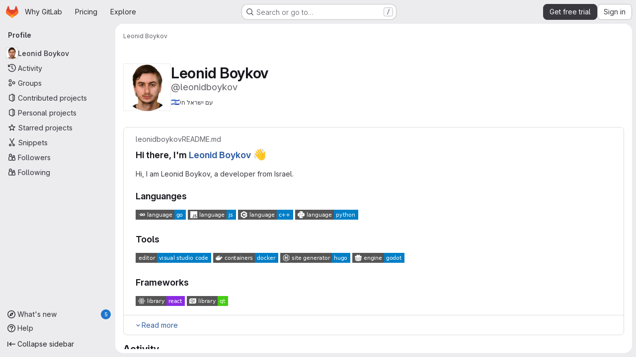

--- FILE ---
content_type: text/html; charset=utf-8
request_url: https://gitlab.com/leonidboykov
body_size: 10754
content:
<!DOCTYPE html>
<html class="gl-system ui-neutral with-top-bar with-header application-chrome page-with-panels with-gl-container-queries " lang="en">
<head prefix="og: http://ogp.me/ns#">
<meta charset="utf-8">
<meta content="IE=edge" http-equiv="X-UA-Compatible">
<meta content="width=device-width, initial-scale=1" name="viewport">
<title>Leonid Boykov · GitLab</title>
<script nonce="F0q6fpWdT3mzjh7k2o8hrA==">
//<![CDATA[
window.gon={};gon.api_version="v4";gon.default_avatar_url="https://gitlab.com/assets/no_avatar-849f9c04a3a0d0cea2424ae97b27447dc64a7dbfae83c036c45b403392f0e8ba.png";gon.max_file_size=100;gon.asset_host=null;gon.webpack_public_path="/assets/webpack/";gon.relative_url_root="";gon.user_color_mode="gl-system";gon.user_color_scheme="white";gon.markdown_surround_selection=null;gon.markdown_automatic_lists=null;gon.markdown_maintain_indentation=null;gon.math_rendering_limits_enabled=true;gon.allow_immediate_namespaces_deletion=true;gon.iframe_rendering_enabled=true;gon.iframe_rendering_allowlist=["embed.figma.com","www.figma.com","www.youtube.com"];gon.sentry_dsn="https://f5573e26de8f4293b285e556c35dfd6e@new-sentry.gitlab.net/4";gon.sentry_environment="gprd";gon.sentry_clientside_traces_sample_rate=0.05;gon.recaptcha_api_server_url="https://www.recaptcha.net/recaptcha/api.js";gon.recaptcha_sitekey="6LfAERQTAAAAAL4GYSiAMGLbcLyUIBSfPrDNJgeC";gon.gitlab_url="https://gitlab.com";gon.promo_url="https://about.gitlab.com";gon.forum_url="https://forum.gitlab.com";gon.docs_url="https://docs.gitlab.com";gon.revision="d90129a7360";gon.feature_category="user_profile";gon.gitlab_logo="/assets/gitlab_logo-2957169c8ef64c58616a1ac3f4fc626e8a35ce4eb3ed31bb0d873712f2a041a0.png";gon.secure=true;gon.sprite_icons="/assets/icons-dafe78f1f5f3f39844d40e6211b4b6b2b89533b96324c26e6ca12cfd6cf1b0ca.svg";gon.sprite_file_icons="/assets/file_icons/file_icons-90de312d3dbe794a19dee8aee171f184ff69ca9c9cf9fe37e8b254e84c3a1543.svg";gon.illustrations_path="/images/illustrations.svg";gon.emoji_sprites_css_path="/assets/emoji_sprites-bd26211944b9d072037ec97cb138f1a52cd03ef185cd38b8d1fcc963245199a1.css";gon.emoji_backend_version=4;gon.gridstack_css_path="/assets/lazy_bundles/gridstack-f42069e5c7b1542688660592b48f2cbd86e26b77030efd195d124dbd8fe64434.css";gon.test_env=false;gon.disable_animations=null;gon.suggested_label_colors={"#cc338b":"Magenta-pink","#dc143c":"Crimson","#c21e56":"Rose red","#cd5b45":"Dark coral","#ed9121":"Carrot orange","#eee600":"Titanium yellow","#009966":"Green-cyan","#8fbc8f":"Dark sea green","#6699cc":"Blue-gray","#e6e6fa":"Lavender","#9400d3":"Dark violet","#330066":"Deep violet","#36454f":"Charcoal grey","#808080":"Gray"};gon.first_day_of_week=0;gon.time_display_relative=true;gon.time_display_format=0;gon.ee=true;gon.jh=false;gon.dot_com=true;gon.uf_error_prefix="UF";gon.pat_prefix="glpat-";gon.keyboard_shortcuts_enabled=true;gon.broadcast_message_dismissal_path=null;gon.diagramsnet_url="https://embed.diagrams.net";gon.features={"uiForOrganizations":false,"organizationSwitching":false,"findAndReplace":false,"removeMonitorMetrics":true,"newProjectCreationForm":false,"workItemsClientSideBoards":false,"glqlWorkItems":true,"glqlAggregation":false,"glqlTypescript":false,"archiveGroup":true,"accessibleLoadingButton":true,"projectStudioEnabled":true,"securityManagerRoleEnabled":false,"advancedContextResolver":true,"duoUiNext":false,"agenticChatGa":true,"dapUseFoundationalFlowsSetting":true,"profileTabsVue":false};gon.roadmap_epics_limit=1000;gon.subscriptions_url="https://customers.gitlab.com";gon.subscriptions_legacy_sign_in_url="https://customers.gitlab.com/customers/sign_in?legacy=true";gon.billing_accounts_url="https://customers.gitlab.com/billing_accounts";gon.payment_form_url="https://customers.gitlab.com/payment_forms/cc_validation";gon.payment_validation_form_id="payment_method_validation";
//]]>
</script>

<script nonce="F0q6fpWdT3mzjh7k2o8hrA==">
//<![CDATA[
const root = document.documentElement;
if (window.matchMedia('(prefers-color-scheme: dark)').matches) {
  root.classList.add('gl-dark');
}

window.matchMedia('(prefers-color-scheme: dark)').addEventListener('change', (e) => {
  if (e.matches) {
    root.classList.add('gl-dark');
  } else {
    root.classList.remove('gl-dark');
  }
});

//]]>
</script>
<script nonce="F0q6fpWdT3mzjh7k2o8hrA==">
//<![CDATA[
var gl = window.gl || {};
gl.startup_calls = {"":{}};
gl.startup_graphql_calls = null;

if (gl.startup_calls && window.fetch) {
  Object.keys(gl.startup_calls).forEach(apiCall => {
   gl.startup_calls[apiCall] = {
      fetchCall: fetch(apiCall, {
        // Emulate XHR for Rails AJAX request checks
        headers: {
          'X-Requested-With': 'XMLHttpRequest'
        },
        // fetch won’t send cookies in older browsers, unless you set the credentials init option.
        // We set to `same-origin` which is default value in modern browsers.
        // See https://github.com/whatwg/fetch/pull/585 for more information.
        credentials: 'same-origin'
      })
    };
  });
}
if (gl.startup_graphql_calls && window.fetch) {
  const headers = {"X-CSRF-Token":"FnkJffh0p3VrWqj7GDK5W-0l94OuQj3fdU3ciVCaQpBwi8V_gSKV0jhykb9Bc-lKXZzNMx_No_TuJI-0JwvfJw","x-gitlab-feature-category":"user_profile"};
  const url = `https://gitlab.com/api/graphql`

  const opts = {
    method: "POST",
    headers: {
      "Content-Type": "application/json",
      ...headers,
    }
  };

  gl.startup_graphql_calls = gl.startup_graphql_calls.map(call => ({
    ...call,
    fetchCall: fetch(url, {
      ...opts,
      credentials: 'same-origin',
      body: JSON.stringify(call)
    })
  }))
}


//]]>
</script>



<meta content="light dark" name="color-scheme">
<link rel="stylesheet" href="/assets/application-9f060d31ed899c6831137d60210eb3a807975d6b9558f243aa0274867bcaa89f.css" media="(prefers-color-scheme: light)" />
<link rel="stylesheet" href="/assets/application_dark-b697bfa14a7e2dd9742c9b688a98825404006d66b041b792ed0be6e5b8ac010e.css" media="(prefers-color-scheme: dark)" />
<link rel="stylesheet" href="/assets/page_bundles/profile-a502a85aeba57a9c87a45541a215aa17533d40d4cff649f76663f7a98161cb91.css" /><link rel="stylesheet" href="/assets/page_bundles/projects-1e46068245452053a00290f44a0ebda348b43ba90e413a07b9d36767e72b79aa.css" /><link rel="stylesheet" href="/assets/page_bundles/commit_description-9e7efe20f0cef17d0606edabfad0418e9eb224aaeaa2dae32c817060fa60abcc.css" /><link rel="stylesheet" href="/assets/page_bundles/work_items-af321897c3b1ae7c1f6f0cb993681211b837df7ec8e5ff59e3795fd08ab83a13.css" /><link rel="stylesheet" href="/assets/page_bundles/notes_shared-8f7a9513332533cc4a53b3be3d16e69570e82bc87b3f8913578eaeb0dce57e21.css" />
<link rel="stylesheet" href="/assets/tailwind_cqs-c1c027621ac73dfbd6957b1f26f13eb3afd5ab479fa7d400cbc7d84f93624a2f.css" />


<link rel="stylesheet" href="/assets/fonts-deb7ad1d55ca77c0172d8538d53442af63604ff490c74acc2859db295c125bdb.css" />
<link rel="stylesheet" href="/assets/highlight/themes/white-c47e38e4a3eafd97b389c0f8eec06dce295f311cdc1c9e55073ea9406b8fe5b0.css" media="(prefers-color-scheme: light)" />
<link rel="stylesheet" href="/assets/highlight/themes/dark-8796b0549a7cd8fd6d2646619fa5840db4505d7031a76d5441a3cee1d12390d2.css" media="(prefers-color-scheme: dark)" />

<script src="/assets/webpack/runtime.f83e654d.bundle.js" defer="defer" nonce="F0q6fpWdT3mzjh7k2o8hrA=="></script>
<script src="/assets/webpack/main.e04fb37f.chunk.js" defer="defer" nonce="F0q6fpWdT3mzjh7k2o8hrA=="></script>
<script src="/assets/webpack/tracker.85adcc5f.chunk.js" defer="defer" nonce="F0q6fpWdT3mzjh7k2o8hrA=="></script>
<script src="/assets/webpack/analytics.1f5b93d6.chunk.js" defer="defer" nonce="F0q6fpWdT3mzjh7k2o8hrA=="></script>
<script nonce="F0q6fpWdT3mzjh7k2o8hrA==">
//<![CDATA[
window.snowplowOptions = {"namespace":"gl","hostname":"snowplowprd.trx.gitlab.net","cookieDomain":".gitlab.com","appId":"gitlab","formTracking":true,"linkClickTracking":true};
gl = window.gl || {};
gl.snowplowStandardContext = {"schema":"iglu:com.gitlab/gitlab_standard/jsonschema/1-1-7","data":{"environment":"production","source":"gitlab-rails","correlation_id":"9c1537cb756a284b-ATL","extra":{},"user_id":null,"global_user_id":null,"user_type":null,"is_gitlab_team_member":null,"namespace_id":null,"ultimate_parent_namespace_id":null,"project_id":null,"feature_enabled_by_namespace_ids":null,"realm":"saas","deployment_type":".com","context_generated_at":"2026-01-21T07:49:57.858Z"}};
gl.snowplowPseudonymizedPageUrl = "https://gitlab.com/username";
gl.maskedDefaultReferrerUrl = null;
gl.ga4MeasurementId = 'G-ENFH3X7M5Y';
gl.duoEvents = ["ai_question_category","perform_completion_worker","process_gitlab_duo_question","agent_platform_session_created","agent_platform_session_dropped","agent_platform_session_finished","agent_platform_session_resumed","agent_platform_session_started","agent_platform_session_stopped","ai_response_time","ci_repository_xray_artifact_created","cleanup_stuck_agent_platform_session","click_delete_ai_catalog_item_button","click_disable_ai_catalog_item_button","click_enable_ai_catalog_item_button","click_purchase_seats_button_group_duo_pro_home_page","code_suggestion_accepted_in_ide","code_suggestion_rejected_in_ide","code_suggestion_shown_in_ide","code_suggestions_connection_details_rate_limit_exceeded","code_suggestions_direct_access_rate_limit_exceeded","code_suggestions_rate_limit_exceeded","create_ai_catalog_item","create_ai_catalog_item_consumer","create_ai_self_hosted_model","default_answer","delete_ai_catalog_item","delete_ai_catalog_item_consumer","delete_ai_self_hosted_model","detected_high_comment_temperature","detected_repeated_high_comment_temperature","dismiss_sast_vulnerability_false_positive_analysis","encounter_duo_code_review_error_during_review","error_answer","excluded_files_from_duo_code_review","execute_llm_method","find_no_issues_duo_code_review_after_review","find_nothing_to_review_duo_code_review_on_mr","finish_duo_workflow_execution","finish_mcp_tool_call","forced_high_temperature_commenting","i_quickactions_q","include_repository_xray_data_into_code_generation_prompt","mention_gitlabduo_in_mr_comment","post_comment_duo_code_review_on_diff","process_gitlab_duo_slash_command","react_thumbs_down_on_duo_code_review_comment","react_thumbs_up_on_duo_code_review_comment","reported_sast_vulnerability_false_positive_analysis","request_ask_help","request_duo_chat_response","request_review_duo_code_review_on_mr_by_author","request_review_duo_code_review_on_mr_by_non_author","requested_comment_temperature","retry_duo_workflow_execution","start_duo_workflow_execution","start_mcp_tool_call","submit_gitlab_duo_question","tokens_per_embedding","tokens_per_user_request_prompt","tokens_per_user_request_response","trigger_ai_catalog_item","trigger_sast_vulnerability_fp_detection_workflow","troubleshoot_job","update_ai_catalog_item","update_ai_catalog_item_consumer","update_ai_self_hosted_model","update_model_selection_feature","update_self_hosted_ai_feature_to_vendored_model","view_ai_catalog_item","view_ai_catalog_item_index","view_ai_catalog_project_managed"];
gl.onlySendDuoEvents = false;


//]]>
</script>
<link rel="preload" href="/assets/application-9f060d31ed899c6831137d60210eb3a807975d6b9558f243aa0274867bcaa89f.css" as="style" type="text/css" nonce="IViFNTFNQqKvLzNsLqylOA==">
<link rel="preload" href="/assets/highlight/themes/white-c47e38e4a3eafd97b389c0f8eec06dce295f311cdc1c9e55073ea9406b8fe5b0.css" as="style" type="text/css" nonce="IViFNTFNQqKvLzNsLqylOA==">
<link crossorigin="" href="https://snowplowprd.trx.gitlab.net" rel="preconnect">
<link as="font" crossorigin="" href="/assets/gitlab-sans/GitLabSans-9892dc17af892e03de41625c0ee325117a3b8ee4ba6005f3a3eac68510030aed.woff2" rel="preload">
<link as="font" crossorigin="" href="/assets/gitlab-sans/GitLabSans-Italic-f96f17332d67b21ada2dfba5f0c0e1d5801eab99330472057bf18edd93d4ccf7.woff2" rel="preload">
<link as="font" crossorigin="" href="/assets/gitlab-mono/GitLabMono-29c2152dac8739499dd0fe5cd37a486ebcc7d4798c9b6d3aeab65b3172375b05.woff2" rel="preload">
<link as="font" crossorigin="" href="/assets/gitlab-mono/GitLabMono-Italic-af36701a2188df32a9dcea12e0424c380019698d4f76da9ad8ea2fd59432cf83.woff2" rel="preload">
<link rel="preload" href="/assets/fonts-deb7ad1d55ca77c0172d8538d53442af63604ff490c74acc2859db295c125bdb.css" as="style" type="text/css" nonce="IViFNTFNQqKvLzNsLqylOA==">



<script src="/assets/webpack/sentry.0e34f3b4.chunk.js" defer="defer" nonce="F0q6fpWdT3mzjh7k2o8hrA=="></script>

<script src="/assets/webpack/super_sidebar.58ea1299.chunk.js" defer="defer" nonce="F0q6fpWdT3mzjh7k2o8hrA=="></script>
<script src="/assets/webpack/bdb51642.e2ca1127.chunk.js" defer="defer" nonce="F0q6fpWdT3mzjh7k2o8hrA=="></script>
<script src="/assets/webpack/e8bb7079.bcdceb6f.chunk.js" defer="defer" nonce="F0q6fpWdT3mzjh7k2o8hrA=="></script>
<script src="/assets/webpack/commons-pages.organizations.organizations.activity-pages.users-pages.users.identity_verification.sho-a7523741.e5587084.chunk.js" defer="defer" nonce="F0q6fpWdT3mzjh7k2o8hrA=="></script>
<script src="/assets/webpack/commons-pages.users-pages.users.identity_verification.show-pages.users.registrations_identity_verifi-9aed8905.ce366b42.chunk.js" defer="defer" nonce="F0q6fpWdT3mzjh7k2o8hrA=="></script>
<script src="/assets/webpack/pages.users.show.4a6cbaea.chunk.js" defer="defer" nonce="F0q6fpWdT3mzjh7k2o8hrA=="></script>

<meta content="object" property="og:type">
<meta content="GitLab" property="og:site_name">
<meta content="Leonid Boykov · GitLab" property="og:title">
<meta content="Software Developer" property="og:description">
<meta content="https://secure.gravatar.com/avatar/1e0d107a897ae664da1e0498cb3000dc40c1f0cba0cc621fb10d11b3340a1ce7?s=80&amp;d=identicon" property="og:image">
<meta content="64" property="og:image:width">
<meta content="64" property="og:image:height">
<meta content="https://gitlab.com/leonidboykov" property="og:url">
<meta content="summary" property="twitter:card">
<meta content="Leonid Boykov · GitLab" property="twitter:title">
<meta content="Software Developer" property="twitter:description">
<meta content="https://secure.gravatar.com/avatar/1e0d107a897ae664da1e0498cb3000dc40c1f0cba0cc621fb10d11b3340a1ce7?s=80&amp;d=identicon" property="twitter:image">

<meta name="csrf-param" content="authenticity_token" />
<meta name="csrf-token" content="sePKQq1tb7exA2hcgc2A9dh4YCxQFxKJMlSDifxxRMvXEQZA1DtdEOIrURjYjNDkaMFanOGYjKKpPdC0i-DZfA" />
<meta name="csp-nonce" content="F0q6fpWdT3mzjh7k2o8hrA==" />
<meta name="action-cable-url" content="/-/cable" />
<link href="/-/manifest.json" rel="manifest">
<link rel="icon" type="image/png" href="/assets/favicon-72a2cad5025aa931d6ea56c3201d1f18e68a8cd39788c7c80d5b2b82aa5143ef.png" id="favicon" data-original-href="/assets/favicon-72a2cad5025aa931d6ea56c3201d1f18e68a8cd39788c7c80d5b2b82aa5143ef.png" />
<link rel="apple-touch-icon" type="image/x-icon" href="/assets/apple-touch-icon-b049d4bc0dd9626f31db825d61880737befc7835982586d015bded10b4435460.png" />
<link href="/search/opensearch.xml" rel="search" title="Search GitLab" type="application/opensearchdescription+xml">
<link rel="alternate" type="application/atom+xml" title="Leonid Boykov activity" href="https://gitlab.com/leonidboykov.atom" />




<meta content="Software Developer" name="description">
<meta content="#F1F0F6" media="(prefers-color-scheme: light)" name="theme-color">
<meta content="#232128" media="(prefers-color-scheme: dark)" name="theme-color">
</head>

<body class="tab-width-8 gl-browser-chrome gl-platform-mac" data-page="users:show" data-project-studio-enabled="true">
<div id="js-tooltips-container"></div>

<script nonce="F0q6fpWdT3mzjh7k2o8hrA==">
//<![CDATA[
gl = window.gl || {};
gl.client = {"isChrome":true,"isMac":true};


//]]>
</script>


<header class="super-topbar js-super-topbar"></header>
<div class="layout-page js-page-layout page-with-super-sidebar">
<script nonce="F0q6fpWdT3mzjh7k2o8hrA==">
//<![CDATA[
const outer = document.createElement('div');
outer.style.visibility = 'hidden';
outer.style.overflow = 'scroll';
document.body.appendChild(outer);
const inner = document.createElement('div');
outer.appendChild(inner);
const scrollbarWidth = outer.offsetWidth - inner.offsetWidth;
outer.parentNode.removeChild(outer);
document.documentElement.style.setProperty('--scrollbar-width', `${scrollbarWidth}px`);

//]]>
</script><aside class="js-super-sidebar super-sidebar super-sidebar-loading" data-command-palette="{}" data-force-desktop-expanded-sidebar="true" data-is-saas="true" data-root-path="/" data-sidebar="{&quot;whats_new_most_recent_release_items_count&quot;:5,&quot;whats_new_version_digest&quot;:&quot;fd2b615fa7462cb1b8351f636e94ab7916b860dbaeface508b3ddee9dea42f55&quot;,&quot;whats_new_read_articles&quot;:[],&quot;whats_new_mark_as_read_path&quot;:&quot;/-/whats_new/mark_as_read&quot;,&quot;is_logged_in&quot;:false,&quot;compare_plans_url&quot;:&quot;https://about.gitlab.com/pricing&quot;,&quot;context_switcher_links&quot;:[{&quot;title&quot;:&quot;Explore&quot;,&quot;link&quot;:&quot;/explore&quot;,&quot;icon&quot;:&quot;compass&quot;}],&quot;current_menu_items&quot;:[{&quot;id&quot;:&quot;overview_menu&quot;,&quot;title&quot;:&quot;Leonid Boykov&quot;,&quot;avatar&quot;:&quot;https://secure.gravatar.com/avatar/1e0d107a897ae664da1e0498cb3000dc40c1f0cba0cc621fb10d11b3340a1ce7?s=80\u0026d=identicon&quot;,&quot;avatar_shape&quot;:&quot;circle&quot;,&quot;entity_id&quot;:493061,&quot;link&quot;:&quot;/leonidboykov&quot;,&quot;is_active&quot;:true,&quot;items&quot;:[],&quot;separated&quot;:false},{&quot;id&quot;:&quot;activity_menu&quot;,&quot;title&quot;:&quot;Activity&quot;,&quot;icon&quot;:&quot;history&quot;,&quot;avatar_shape&quot;:&quot;rect&quot;,&quot;link&quot;:&quot;/users/leonidboykov/activity&quot;,&quot;is_active&quot;:false,&quot;items&quot;:[],&quot;separated&quot;:false},{&quot;id&quot;:&quot;groups_menu&quot;,&quot;title&quot;:&quot;Groups&quot;,&quot;icon&quot;:&quot;group&quot;,&quot;avatar_shape&quot;:&quot;rect&quot;,&quot;link&quot;:&quot;/users/leonidboykov/groups&quot;,&quot;is_active&quot;:false,&quot;items&quot;:[],&quot;separated&quot;:false},{&quot;id&quot;:&quot;contributed_projects_menu&quot;,&quot;title&quot;:&quot;Contributed projects&quot;,&quot;icon&quot;:&quot;project&quot;,&quot;avatar_shape&quot;:&quot;rect&quot;,&quot;link&quot;:&quot;/users/leonidboykov/contributed&quot;,&quot;is_active&quot;:false,&quot;items&quot;:[],&quot;separated&quot;:false},{&quot;id&quot;:&quot;personal_projects_menu&quot;,&quot;title&quot;:&quot;Personal projects&quot;,&quot;icon&quot;:&quot;project&quot;,&quot;avatar_shape&quot;:&quot;rect&quot;,&quot;link&quot;:&quot;/users/leonidboykov/projects&quot;,&quot;is_active&quot;:false,&quot;items&quot;:[],&quot;separated&quot;:false},{&quot;id&quot;:&quot;starred_projects_menu&quot;,&quot;title&quot;:&quot;Starred projects&quot;,&quot;icon&quot;:&quot;star-o&quot;,&quot;avatar_shape&quot;:&quot;rect&quot;,&quot;link&quot;:&quot;/users/leonidboykov/starred&quot;,&quot;is_active&quot;:false,&quot;items&quot;:[],&quot;separated&quot;:false},{&quot;id&quot;:&quot;snippets_menu&quot;,&quot;title&quot;:&quot;Snippets&quot;,&quot;icon&quot;:&quot;snippet&quot;,&quot;avatar_shape&quot;:&quot;rect&quot;,&quot;link&quot;:&quot;/users/leonidboykov/snippets&quot;,&quot;is_active&quot;:false,&quot;items&quot;:[],&quot;separated&quot;:false},{&quot;id&quot;:&quot;followers_menu&quot;,&quot;title&quot;:&quot;Followers&quot;,&quot;icon&quot;:&quot;users&quot;,&quot;avatar_shape&quot;:&quot;rect&quot;,&quot;link&quot;:&quot;/users/leonidboykov/followers&quot;,&quot;is_active&quot;:false,&quot;items&quot;:[],&quot;separated&quot;:false},{&quot;id&quot;:&quot;following_menu&quot;,&quot;title&quot;:&quot;Following&quot;,&quot;icon&quot;:&quot;users&quot;,&quot;avatar_shape&quot;:&quot;rect&quot;,&quot;link&quot;:&quot;/users/leonidboykov/following&quot;,&quot;is_active&quot;:false,&quot;items&quot;:[],&quot;separated&quot;:false}],&quot;current_context_header&quot;:&quot;Profile&quot;,&quot;university_path&quot;:&quot;https://university.gitlab.com&quot;,&quot;support_path&quot;:&quot;https://about.gitlab.com/get-help/&quot;,&quot;docs_path&quot;:&quot;/help/docs&quot;,&quot;display_whats_new&quot;:true,&quot;show_version_check&quot;:null,&quot;search&quot;:{&quot;search_path&quot;:&quot;/search&quot;,&quot;issues_path&quot;:&quot;/dashboard/issues&quot;,&quot;mr_path&quot;:&quot;/dashboard/merge_requests&quot;,&quot;autocomplete_path&quot;:&quot;/search/autocomplete&quot;,&quot;settings_path&quot;:&quot;/search/settings&quot;,&quot;search_context&quot;:{&quot;for_snippets&quot;:null}},&quot;panel_type&quot;:&quot;user_profile&quot;,&quot;shortcut_links&quot;:[{&quot;title&quot;:&quot;Snippets&quot;,&quot;href&quot;:&quot;/explore/snippets&quot;,&quot;css_class&quot;:&quot;dashboard-shortcuts-snippets&quot;},{&quot;title&quot;:&quot;Groups&quot;,&quot;href&quot;:&quot;/explore/groups&quot;,&quot;css_class&quot;:&quot;dashboard-shortcuts-groups&quot;},{&quot;title&quot;:&quot;Projects&quot;,&quot;href&quot;:&quot;/explore/projects/starred&quot;,&quot;css_class&quot;:&quot;dashboard-shortcuts-projects&quot;}],&quot;terms&quot;:&quot;/-/users/terms&quot;,&quot;sign_in_visible&quot;:&quot;true&quot;,&quot;allow_signup&quot;:&quot;true&quot;,&quot;new_user_registration_path&quot;:&quot;/users/sign_up&quot;,&quot;sign_in_path&quot;:&quot;/users/sign_in?redirect_to_referer=yes&quot;}"></aside>

<div class="panels-container gl-flex gl-gap-3">
<div class="content-panels gl-flex-1 gl-w-full gl-flex gl-gap-3 gl-relative js-content-panels gl-@container/content-panels">
<div class="js-static-panel static-panel content-wrapper gl-relative paneled-view gl-flex-1 gl-overflow-y-auto gl-bg-default" id="static-panel-portal">
<div class="panel-header">
<div class="broadcast-wrapper">



</div>
<div class="top-bar-fixed container-fluid gl-rounded-t-lg gl-sticky gl-top-0 gl-left-0 gl-mx-0 gl-w-full" data-testid="top-bar">
<div class="top-bar-container gl-flex gl-items-center gl-gap-2">
<div class="gl-grow gl-basis-0 gl-flex gl-items-center gl-justify-start gl-gap-3">
<script type="application/ld+json">
{"@context":"https://schema.org","@type":"BreadcrumbList","itemListElement":[{"@type":"ListItem","position":1,"name":"Leonid Boykov","item":"https://gitlab.com/leonidboykov"}]}


</script>
<div data-testid="breadcrumb-links" id="js-vue-page-breadcrumbs-wrapper">
<div data-breadcrumbs-json="[{&quot;text&quot;:&quot;Leonid Boykov&quot;,&quot;href&quot;:&quot;/leonidboykov&quot;,&quot;avatarPath&quot;:null}]" id="js-vue-page-breadcrumbs"></div>
<div id="js-injected-page-breadcrumbs"></div>
<div id="js-page-breadcrumbs-extra"></div>
</div>


<div id="js-work-item-feedback"></div>

</div>

</div>
</div>

</div>
<div class="panel-content">
<div class="panel-content-inner js-static-panel-inner">
<div class="alert-wrapper alert-wrapper-top-space gl-flex gl-flex-col gl-gap-3 container-fluid container-limited">






















</div>

<div class=" ">
<main class="content gl-@container/panel gl-pb-3" id="content-body" itemscope itemtype="http://schema.org/Person">
<div id="js-drawer-container"></div>
<div class="flash-container flash-container-page sticky" data-testid="flash-container">
<div id="js-global-alerts"></div>
</div>



<div class="container-fluid container-limited">
<div class="user-profile-header gl-flex gl-justify-between gl-flex-col gl-my-5 @md/panel:gl-flex-row-reverse" data-testid="user-profile-header">
<div>
<div class="cover-controls gl-flex gl-gap-3 gl-mb-4 @md/panel:gl-justify-end @md/panel:gl-flex-row-reverse">
<div class="js-user-profile-actions" data-rss-subscription-path="/leonidboykov.atom" data-user-id="493061"></div>



</div>
</div>
<div class="gl-flex gl-flex-row gl-items-center gl-gap-x-5 gl-mt-2 @sm/panel:gl-mt-0">
<div class="user-image gl-relative gl-md-py-3">
<a target="_blank" rel="noopener noreferrer" title="View large avatar" href="https://secure.gravatar.com/avatar/1e0d107a897ae664da1e0498cb3000dc40c1f0cba0cc621fb10d11b3340a1ce7?s=1600&amp;d=identicon"><img srcset="https://secure.gravatar.com/avatar/1e0d107a897ae664da1e0498cb3000dc40c1f0cba0cc621fb10d11b3340a1ce7?s=384&amp;d=identicon 1x, https://secure.gravatar.com/avatar/1e0d107a897ae664da1e0498cb3000dc40c1f0cba0cc621fb10d11b3340a1ce7?s=384&amp;d=identicon 2x" class="gl-avatar gl-avatar-s96  gl-avatar-circle" height="96" width="96" loading="lazy" itemprop="image" alt="User profile picture" src="https://secure.gravatar.com/avatar/1e0d107a897ae664da1e0498cb3000dc40c1f0cba0cc621fb10d11b3340a1ce7?s=384&amp;d=identicon" />

</a></div>
<div>
<h1 class="gl-heading-1 gl-leading-1 gl-mr-2 !gl-my-0" itemprop="name">
Leonid Boykov
</h1>
<div class="gl-text-size-h2 gl-text-subtle gl-font-normal gl-my-0">
@leonidboykov
</div>
<div class="gl-my-2 cover-status gl-text-sm gl-pt-2 gl-flex gl-flex-col">
<div class="gl-inline-flex gl-gap-3 gl-items-baseline">
<gl-emoji title="flag: Israel" data-name="flag_il" data-unicode-version="8.0">🇮🇱</gl-emoji>
עם ישראל חי
</div>
</div>
</div>
</div>
</div>
<div class="user-profile user-profile-with-sidebar">
<div class="user-profile-content">
<div data-action="overview" data-endpoint="/leonidboykov" id="js-legacy-tabs-container">
<div class="profile-readme-wrapper gl-relative gl-w-full gl-pt-5">
<div class="profile-readme read-more-container gl-relative justify-content-center gl-border gl-rounded-base gl-overflow-hidden" data-read-more-height="400">
<div class="read-more-content gl-py-5 gl-px-6">
<div class="gl-flex">
<nav aria-label="Breadcrumbs" class="gl-breadcrumbs gl-mb-4">
<ul class="gl-breadcrumb-list breadcrumb js-breadcrumbs-list">
<li class="gl-breadcrumb-item">
<a href="/leonidboykov/leonidboykov">leonidboykov</a>
</li>

<li class="gl-breadcrumb-item">
<a href="https://gitlab.com/leonidboykov/leonidboykov/-/blob/main/README.md">README.md</a>
</li>

</ul>
</nav>
</div>
<div class="blob-viewer" data-path="README.md" data-rich-type="markup" data-type="rich">
<div class="file-content js-markup-content md">
<h3 id="user-content-hi-there-im-leonid-boykov-wave" data-sourcepos="1:1-1:66" dir="auto">Hi there, I'm <a data-sourcepos="1:19-1:59" href="https://leonidboykov.com" rel="nofollow noreferrer noopener" target="_blank">Leonid Boykov</a> <gl-emoji title="waving hand" data-name="wave" data-unicode-version="6.0">👋</gl-emoji><a href="#hi-there-im-leonid-boykov-wave" aria-label="Link to heading 'Hi there, I'm Leonid Boykov :wave:'" data-heading-content="Hi there, I'm Leonid Boykov :wave:" class="anchor"></a>&#x000A;</h3>&#x000A;<p data-sourcepos="3:1-3:48" dir="auto">Hi, I am Leonid Boykov, a developer from Israel.</p>&#x000A;<h3 id="user-content-languanges" data-sourcepos="5:1-5:14" dir="auto">Languanges<a href="#languanges" aria-label="Link to heading 'Languanges'" data-heading-content="Languanges" class="anchor"></a>&#x000A;</h3>&#x000A;<p data-sourcepos="6:1-9:23" dir="auto"><a class="no-attachment-icon" href="https://user-content.gitlab-static.net/9e8806ba6592d8bd02dbac844ca48d40aca32501/68747470733a2f2f696d672e736869656c64732e696f2f62616467652f6c616e67756167652d676f2d626c75653f7374796c653d666c61742d737175617265266c6f676f3d676f266c6f676f436f6c6f723d7768697465" target="_blank" rel="nofollow noreferrer noopener" data-canonical-src="https://img.shields.io/badge/language-go-blue?style=flat-square&amp;logo=go&amp;logoColor=white"><img data-sourcepos="6:1-6:19" src="[data-uri]" alt="Go" data-canonical-src="https://img.shields.io/badge/language-go-blue?style=flat-square&amp;logo=go&amp;logoColor=white" decoding="async" class="lazy" data-src="https://user-content.gitlab-static.net/9e8806ba6592d8bd02dbac844ca48d40aca32501/68747470733a2f2f696d672e736869656c64732e696f2f62616467652f6c616e67756167652d676f2d626c75653f7374796c653d666c61742d737175617265266c6f676f3d676f266c6f676f436f6c6f723d7768697465"></a>&#x000A;<a class="no-attachment-icon" href="https://user-content.gitlab-static.net/1095d4609ff350e5bdc09aea2cee5e76957b3924/68747470733a2f2f696d672e736869656c64732e696f2f62616467652f6c616e67756167652d6a732d626c75653f7374796c653d666c61742d737175617265266c6f676f3d6a617661736372697074266c6f676f436f6c6f723d7768697465" target="_blank" rel="nofollow noreferrer noopener" data-canonical-src="https://img.shields.io/badge/language-js-blue?style=flat-square&amp;logo=javascript&amp;logoColor=white"><img data-sourcepos="7:1-7:15" src="[data-uri]" alt="JS" data-canonical-src="https://img.shields.io/badge/language-js-blue?style=flat-square&amp;logo=javascript&amp;logoColor=white" decoding="async" class="lazy" data-src="https://user-content.gitlab-static.net/1095d4609ff350e5bdc09aea2cee5e76957b3924/68747470733a2f2f696d672e736869656c64732e696f2f62616467652f6c616e67756167652d6a732d626c75653f7374796c653d666c61742d737175617265266c6f676f3d6a617661736372697074266c6f676f436f6c6f723d7768697465"></a>&#x000A;<a class="no-attachment-icon" href="https://user-content.gitlab-static.net/3fb642a2bd91d7257da73c93a09e457e292269a7/68747470733a2f2f696d672e736869656c64732e696f2f62616467652f6c616e67756167652d632b2b2d626c75653f7374796c653d666c61742d737175617265266c6f676f3d63253262253262266c6f676f436f6c6f723d7768697465" target="_blank" rel="nofollow noreferrer noopener" data-canonical-src="https://img.shields.io/badge/language-c++-blue?style=flat-square&amp;logo=c%2b%2b&amp;logoColor=white"><img data-sourcepos="8:1-8:17" src="[data-uri]" alt="C++" data-canonical-src="https://img.shields.io/badge/language-c++-blue?style=flat-square&amp;logo=c%2b%2b&amp;logoColor=white" decoding="async" class="lazy" data-src="https://user-content.gitlab-static.net/3fb642a2bd91d7257da73c93a09e457e292269a7/68747470733a2f2f696d672e736869656c64732e696f2f62616467652f6c616e67756167652d632b2b2d626c75653f7374796c653d666c61742d737175617265266c6f676f3d63253262253262266c6f676f436f6c6f723d7768697465"></a>&#x000A;<a class="no-attachment-icon" href="https://user-content.gitlab-static.net/9322244839f34e659b887438a3e8a470a4134b22/68747470733a2f2f696d672e736869656c64732e696f2f62616467652f6c616e67756167652d707974686f6e2d626c75653f7374796c653d666c61742d737175617265266c6f676f3d707974686f6e266c6f676f436f6c6f723d7768697465" target="_blank" rel="nofollow noreferrer noopener" data-canonical-src="https://img.shields.io/badge/language-python-blue?style=flat-square&amp;logo=python&amp;logoColor=white"><img data-sourcepos="9:1-9:23" src="[data-uri]" alt="Python" data-canonical-src="https://img.shields.io/badge/language-python-blue?style=flat-square&amp;logo=python&amp;logoColor=white" decoding="async" class="lazy" data-src="https://user-content.gitlab-static.net/9322244839f34e659b887438a3e8a470a4134b22/68747470733a2f2f696d672e736869656c64732e696f2f62616467652f6c616e67756167652d707974686f6e2d626c75653f7374796c653d666c61742d737175617265266c6f676f3d707974686f6e266c6f676f436f6c6f723d7768697465"></a></p>&#x000A;<h3 id="user-content-tools" data-sourcepos="11:1-11:9" dir="auto">Tools<a href="#tools" aria-label="Link to heading 'Tools'" data-heading-content="Tools" class="anchor"></a>&#x000A;</h3>&#x000A;<p data-sourcepos="12:1-15:49" dir="auto"><a data-sourcepos="12:1-12:69" href="https://code.visualstudio.com/" rel="nofollow noreferrer noopener" target="_blank"><img data-sourcepos="12:2-12:36" src="[data-uri]" alt="Visual Studio Code" data-canonical-src="https://img.shields.io/badge/editor-visual%20studio%20code-blue?style=flat-square&amp;logo=visual-studio-code&amp;logoColor=white" decoding="async" class="lazy" data-src="https://user-content.gitlab-static.net/e25938f14490e311004bc857c5646d49011f287b/[base64]"></a>&#x000A;<a data-sourcepos="13:1-13:50" href="https://www.docker.com/" rel="nofollow noreferrer noopener" target="_blank"><img data-sourcepos="13:2-13:24" src="[data-uri]" alt="Docker" data-canonical-src="https://img.shields.io/badge/containers-docker-blue?style=flat-square&amp;logo=docker&amp;logoColor=white" decoding="async" class="lazy" data-src="https://user-content.gitlab-static.net/8ef91c4e7464a32e076917babc73cc5d0997c7e6/68747470733a2f2f696d672e736869656c64732e696f2f62616467652f636f6e7461696e6572732d646f636b65722d626c75653f7374796c653d666c61742d737175617265266c6f676f3d646f636b6572266c6f676f436f6c6f723d7768697465"></a>&#x000A;<a data-sourcepos="14:1-14:41" href="https://gohugo.io/" rel="nofollow noreferrer noopener" target="_blank"><img data-sourcepos="14:2-14:20" src="[data-uri]" alt="Hugo" data-canonical-src="https://img.shields.io/badge/site%20generator-hugo-blue?style=flat-square&amp;logo=hugo&amp;logoColor=white" decoding="async" class="lazy" data-src="https://user-content.gitlab-static.net/8712a2e7b73cc5f16fc9235b83d17ffaa98a20e6/68747470733a2f2f696d672e736869656c64732e696f2f62616467652f7369746525323067656e657261746f722d6875676f2d626c75653f7374796c653d666c61742d737175617265266c6f676f3d6875676f266c6f676f436f6c6f723d7768697465"></a>&#x000A;<a data-sourcepos="15:1-15:49" href="https://godotengine.org/" rel="nofollow noreferrer noopener" target="_blank"><img data-sourcepos="15:2-15:22" src="[data-uri]" alt="Godot" data-canonical-src="https://img.shields.io/badge/engine-godot-blue?style=flat-square&amp;logo=godot-engine&amp;logoColor=white" decoding="async" class="lazy" data-src="https://user-content.gitlab-static.net/f9217e6b15c4641df0d08569f775a7c59c34d22f/68747470733a2f2f696d672e736869656c64732e696f2f62616467652f656e67696e652d676f646f742d626c75653f7374796c653d666c61742d737175617265266c6f676f3d676f646f742d656e67696e65266c6f676f436f6c6f723d7768697465"></a></p>&#x000A;<h3 id="user-content-frameworks" data-sourcepos="17:1-17:14" dir="auto">Frameworks<a href="#frameworks" aria-label="Link to heading 'Frameworks'" data-heading-content="Frameworks" class="anchor"></a>&#x000A;</h3>&#x000A;<p data-sourcepos="19:1-20:33" dir="auto"><a data-sourcepos="19:1-19:45" href="https://reactjs.org/" rel="nofollow noreferrer noopener" target="_blank"><img data-sourcepos="19:2-19:22" src="[data-uri]" alt="React" data-canonical-src="https://img.shields.io/badge/library-react-blueviolet?style=flat-square&amp;logo=react&amp;logoColor=white" decoding="async" class="lazy" data-src="https://user-content.gitlab-static.net/5441efe24fb4b771a4f421db4f68180291101d44/68747470733a2f2f696d672e736869656c64732e696f2f62616467652f6c6962726172792d72656163742d626c756576696f6c65743f7374796c653d666c61742d737175617265266c6f676f3d7265616374266c6f676f436f6c6f723d7768697465"></a>&#x000A;<a data-sourcepos="20:1-20:33" href="https://qt.io/" rel="nofollow noreferrer noopener" target="_blank"><img data-sourcepos="20:2-20:16" src="[data-uri]" alt="Qt" data-canonical-src="https://img.shields.io/badge/library-qt-brightgreen?style=flat-square&amp;logo=qt&amp;logoColor=white" decoding="async" class="lazy" data-src="https://user-content.gitlab-static.net/3ce31fe513e533914e5a50b3ebc45157ab0995d9/68747470733a2f2f696d672e736869656c64732e696f2f62616467652f6c6962726172792d71742d627269676874677265656e3f7374796c653d666c61742d737175617265266c6f676f3d7174266c6f676f436f6c6f723d7768697465"></a></p>&#x000A;<p data-sourcepos="22:1-22:13" dir="auto">... and more.</p>
</div>

</div>

</div>
<div class="js-read-more-trigger read-more-trigger gl-h-8 gl-absolute gl-z-2 gl-bg-default gl-border-t gl-border-t-default gl-px-6 gl-rounded-b-base gl-cursor-pointer">
<button class="gl-button btn btn-md btn-link gl-mt-4 -gl-ml-1" aria-label="Expand Readme" type="button"><span class="gl-button-text gl-flex gl-items-center gl-gap-1">
<svg class="s14" data-testid="chevron-down-icon"><use href="/assets/icons-dafe78f1f5f3f39844d40e6211b4b6b2b89533b96324c26e6ca12cfd6cf1b0ca.svg#chevron-down"></use></svg>
Read more

</span>

</button></div>
</div>
</div>
<div class="gl-self-start gl-overflow-hidden">
<div class="activities-block">
<div class="gl-flex gl-items-baseline">
<h2 class="gl-heading-3 gl-grow !gl-mt-5 !gl-mb-3">
Activity
</h2>
<a class="hide js-view-all" aria-label="View all activity" href="/users/leonidboykov/activity">View all</a>
</div>
<div class="user-calendar gl-border light gl-rounded-base gl-px-3 gl-pt-4 gl-text-center" data-calendar-activities-path="/users/leonidboykov/calendar_activities" data-calendar-path="/users/leonidboykov/calendar.json" data-utc-offset="7200">
<div class="gl-spinner-container gl-my-8" role="status"><span aria-hidden class="gl-spinner gl-spinner-md gl-spinner-dark !gl-align-text-bottom"></span><span class="gl-sr-only !gl-absolute">Loading</span>
</div>
<div class="user-calendar-error invisible">
There was an error loading users activity calendar.
<button class="gl-button btn btn-md btn-link js-retry-load" type="button"><span class="gl-button-text">
Retry

</span>

</button></div>
</div>
<div class="user-calendar-activities gl-mb-5"></div>
<ul class="gl-list-none gl-pl-0 overview-content-list user-activity-content gl-mb-5" data-href="/users/leonidboykov/activity" data-testid="user-activity-content">
<li><div class="gl-spinner-container loading" role="status"><span aria-hidden class="gl-spinner gl-spinner-md gl-spinner-dark !gl-align-text-bottom"></span><span class="gl-sr-only !gl-absolute">Loading</span>
</div></li>
</ul>
</div>
</div>
<div class="projects-block gl-w-full">
<div class="gl-flex gl-items-baseline">
<h2 class="gl-heading-3 gl-grow !gl-mt-5 !gl-mb-3">
Personal projects
</h2>
<a class="hide js-view-all" aria-label="View all personal projects" href="/users/leonidboykov/projects">View all</a>
</div>
<ul class="gl-list-none gl-pl-0 overview-content-list" data-href="/users/leonidboykov/projects">
<li><div class="gl-spinner-container loading" role="status"><span aria-hidden class="gl-spinner gl-spinner-md gl-spinner-dark !gl-align-text-bottom"></span><span class="gl-sr-only !gl-absolute">Loading</span>
</div></li>
</ul>
</div>

</div>

<div class="loading hide">
<div class="gl-spinner-container" role="status"><span aria-hidden class="gl-spinner gl-spinner-md gl-spinner-dark !gl-align-text-bottom"></span><span class="gl-sr-only !gl-absolute">Loading</span>
</div>
</div>
</div>
<div class="user-profile-sidebar">
<div class="profile-header gl-pb-5 gl-pt-3 gl-overflow-y-auto @sm/panel:gl-pr-4">
<div class="gl-align-top gl-text-left gl-max-w-80 gl-wrap-anywhere">
<div class="user-info">
<div class="gl-flex gl-gap-4 gl-flex-col">
<div>
<h2 class="gl-text-base gl-mb-2 gl-mt-4">About</h2>
<div class="gl-flex gl-gap-2 gl-flex-col">
<p class="profile-user-bio gl-mb-0">
Software Developer
</p>
</div>
</div>
<div data-root-url="https://gitlab.com/" data-user-id="493061" id="js-user-achievements"></div>
<div>
<h2 class="gl-text-base gl-mb-2 gl-mt-4">Info</h2>
<div class="gl-flex gl-gap-2 gl-mb-2">
<svg class="s16 gl-fill-icon-subtle gl-mt-1 flex-shrink-0" data-testid="work-icon"><use href="/assets/icons-dafe78f1f5f3f39844d40e6211b4b6b2b89533b96324c26e6ca12cfd6cf1b0ca.svg#work"></use></svg>
<span>
<span itemprop="jobTitle">Go Developer</span>
</span>
</div>
<div class="gl-flex gl-gap-2 gl-mb-2" itemprop="address" itemscope itemtype="https://schema.org/PostalAddress">
<svg class="s16 gl-fill-icon-subtle gl-mt-1 flex-shrink-0" data-testid="location-icon"><use href="/assets/icons-dafe78f1f5f3f39844d40e6211b4b6b2b89533b96324c26e6ca12cfd6cf1b0ca.svg#location"></use></svg>
<span itemprop="addressLocality">
Tel Aviv, Israel
</span>
</div>
<div class="gl-flex gl-gap-2 gl-mb-2" data-testid="user-local-time">
<svg class="s16 gl-fill-icon-subtle gl-mt-1 flex-shrink-0" data-testid="clock-icon"><use href="/assets/icons-dafe78f1f5f3f39844d40e6211b4b6b2b89533b96324c26e6ca12cfd6cf1b0ca.svg#clock"></use></svg>
<span>
9:49 AM
</span>
</div>
<div class="gl-flex gl-gap-2 gl-mb-2">
<svg class="s16 gl-fill-icon-subtle gl-mt-1 flex-shrink-0" data-testid="calendar-icon"><use href="/assets/icons-dafe78f1f5f3f39844d40e6211b4b6b2b89533b96324c26e6ca12cfd6cf1b0ca.svg#calendar"></use></svg>
<span>Member since April 14, 2016</span>
</div>
</div>
<div class="gl-text-default">
<h2 class="gl-text-base gl-mb-2 gl-mt-4">Contact</h2>
<div class="gl-flex gl-gap-2 gl-mb-2">
<svg class="s16 gl-fill-icon-subtle gl-mt-1 flex-shrink-0" data-testid="earth-icon"><use href="/assets/icons-dafe78f1f5f3f39844d40e6211b4b6b2b89533b96324c26e6ca12cfd6cf1b0ca.svg#earth"></use></svg>
<a class="gl-text-default" target="_blank" rel="me noopener noreferrer nofollow" itemprop="url" href="https://leonidboykov.com">leonidboykov.com</a>
</div>
<div class="gl-flex gl-gap-2 gl-mb-2">
<svg class="s16 gl-fill-icon-subtle gl-mt-1 flex-shrink-0" data-testid="linkedin-icon"><use href="/assets/icons-dafe78f1f5f3f39844d40e6211b4b6b2b89533b96324c26e6ca12cfd6cf1b0ca.svg#linkedin"></use></svg>
<a class="gl-text-default" title="LinkedIn" target="_blank" rel="noopener noreferrer nofollow" href="https://www.linkedin.com/in/leonidboykov">leonidboykov</a>
</div>
<div class="gl-flex gl-gap-2 gl-mb-2">
<svg class="s16 gl-fill-icon-subtle gl-mt-1 flex-shrink-0" data-testid="x-icon"><use href="/assets/icons-dafe78f1f5f3f39844d40e6211b4b6b2b89533b96324c26e6ca12cfd6cf1b0ca.svg#x"></use></svg>
<a class="gl-text-default" title="X (formerly Twitter)" target="_blank" rel="noopener noreferrer nofollow" href="https://twitter.com/leonidboykov">leonidboykov</a>
</div>
</div>
</div>
</div>
</div>
</div>
</div>

</div>
</div>

</main>
</div>

</div>

</div>
</div>
<div class="js-dynamic-panel paneled-view contextual-panel gl-@container/panel !gl-absolute gl-shadow-lg @xl/content-panels:gl-w-1/2 @xl/content-panels:gl-shadow-none @xl/content-panels:!gl-relative" id="contextual-panel-portal"></div>
</div>
</div>

</div>


<script nonce="F0q6fpWdT3mzjh7k2o8hrA==">
//<![CDATA[
if ('loading' in HTMLImageElement.prototype) {
  document.querySelectorAll('img.lazy').forEach(img => {
    img.loading = 'lazy';
    let imgUrl = img.dataset.src;
    // Only adding width + height for avatars for now
    if (imgUrl.indexOf('/avatar/') > -1 && imgUrl.indexOf('?') === -1) {
      const targetWidth = img.getAttribute('width') || img.width;
      imgUrl += `?width=${targetWidth}`;
    }
    img.src = imgUrl;
    img.removeAttribute('data-src');
    img.classList.remove('lazy');
    img.classList.add('js-lazy-loaded');
    img.dataset.testid = 'js-lazy-loaded-content';
  });
}

//]]>
</script>
<script nonce="F0q6fpWdT3mzjh7k2o8hrA==">
//<![CDATA[
gl = window.gl || {};
gl.experiments = {};


//]]>
</script>

</body>
</html>


--- FILE ---
content_type: text/html; charset=utf-8
request_url: https://gitlab.com/leonidboykov
body_size: 9412
content:
<!DOCTYPE html>
<html class="gl-system ui-neutral with-top-bar with-header application-chrome page-with-panels with-gl-container-queries " lang="en">
<head prefix="og: http://ogp.me/ns#">
<meta charset="utf-8">
<meta content="IE=edge" http-equiv="X-UA-Compatible">
<meta content="width=device-width, initial-scale=1" name="viewport">
<title>Leonid Boykov · GitLab</title>
<script nonce="A+dD4i6O+WzwXKgwXJD60w==">
//<![CDATA[
window.gon={};gon.features={"profileTabsVue":false};
//]]>
</script>

<script nonce="A+dD4i6O+WzwXKgwXJD60w==">
//<![CDATA[
const root = document.documentElement;
if (window.matchMedia('(prefers-color-scheme: dark)').matches) {
  root.classList.add('gl-dark');
}

window.matchMedia('(prefers-color-scheme: dark)').addEventListener('change', (e) => {
  if (e.matches) {
    root.classList.add('gl-dark');
  } else {
    root.classList.remove('gl-dark');
  }
});

//]]>
</script>
<script nonce="A+dD4i6O+WzwXKgwXJD60w==">
//<![CDATA[
var gl = window.gl || {};
gl.startup_calls = {"":{}};
gl.startup_graphql_calls = null;

if (gl.startup_calls && window.fetch) {
  Object.keys(gl.startup_calls).forEach(apiCall => {
   gl.startup_calls[apiCall] = {
      fetchCall: fetch(apiCall, {
        // Emulate XHR for Rails AJAX request checks
        headers: {
          'X-Requested-With': 'XMLHttpRequest'
        },
        // fetch won’t send cookies in older browsers, unless you set the credentials init option.
        // We set to `same-origin` which is default value in modern browsers.
        // See https://github.com/whatwg/fetch/pull/585 for more information.
        credentials: 'same-origin'
      })
    };
  });
}
if (gl.startup_graphql_calls && window.fetch) {
  const headers = {"X-CSRF-Token":"ZHKyvlZpxcVBGDdl58wvc50eqmrfq16MHa0x97blPCACgH68Lz_3YhIwDiG-jX9iLaeQ2m4kwKeGxGLKwXShlw","x-gitlab-feature-category":"user_profile"};
  const url = `https://gitlab.com/api/graphql`

  const opts = {
    method: "POST",
    headers: {
      "Content-Type": "application/json",
      ...headers,
    }
  };

  gl.startup_graphql_calls = gl.startup_graphql_calls.map(call => ({
    ...call,
    fetchCall: fetch(url, {
      ...opts,
      credentials: 'same-origin',
      body: JSON.stringify(call)
    })
  }))
}


//]]>
</script>



<meta content="light dark" name="color-scheme">
<link rel="stylesheet" href="/assets/application-9f060d31ed899c6831137d60210eb3a807975d6b9558f243aa0274867bcaa89f.css" media="(prefers-color-scheme: light)" />
<link rel="stylesheet" href="/assets/application_dark-b697bfa14a7e2dd9742c9b688a98825404006d66b041b792ed0be6e5b8ac010e.css" media="(prefers-color-scheme: dark)" />
<link rel="stylesheet" href="/assets/page_bundles/profile-a502a85aeba57a9c87a45541a215aa17533d40d4cff649f76663f7a98161cb91.css" /><link rel="stylesheet" href="/assets/page_bundles/projects-1e46068245452053a00290f44a0ebda348b43ba90e413a07b9d36767e72b79aa.css" /><link rel="stylesheet" href="/assets/page_bundles/commit_description-9e7efe20f0cef17d0606edabfad0418e9eb224aaeaa2dae32c817060fa60abcc.css" /><link rel="stylesheet" href="/assets/page_bundles/work_items-af321897c3b1ae7c1f6f0cb993681211b837df7ec8e5ff59e3795fd08ab83a13.css" /><link rel="stylesheet" href="/assets/page_bundles/notes_shared-8f7a9513332533cc4a53b3be3d16e69570e82bc87b3f8913578eaeb0dce57e21.css" />
<link rel="stylesheet" href="/assets/tailwind_cqs-c1c027621ac73dfbd6957b1f26f13eb3afd5ab479fa7d400cbc7d84f93624a2f.css" />


<link rel="stylesheet" href="/assets/fonts-deb7ad1d55ca77c0172d8538d53442af63604ff490c74acc2859db295c125bdb.css" />
<link rel="stylesheet" href="/assets/highlight/themes/white-c47e38e4a3eafd97b389c0f8eec06dce295f311cdc1c9e55073ea9406b8fe5b0.css" media="(prefers-color-scheme: light)" />
<link rel="stylesheet" href="/assets/highlight/themes/dark-8796b0549a7cd8fd6d2646619fa5840db4505d7031a76d5441a3cee1d12390d2.css" media="(prefers-color-scheme: dark)" />

<script src="/assets/webpack/runtime.f83e654d.bundle.js" defer="defer" nonce="A+dD4i6O+WzwXKgwXJD60w=="></script>
<script src="/assets/webpack/main.e04fb37f.chunk.js" defer="defer" nonce="A+dD4i6O+WzwXKgwXJD60w=="></script>
<script src="/assets/webpack/tracker.85adcc5f.chunk.js" defer="defer" nonce="A+dD4i6O+WzwXKgwXJD60w=="></script>
<script src="/assets/webpack/analytics.1f5b93d6.chunk.js" defer="defer" nonce="A+dD4i6O+WzwXKgwXJD60w=="></script>
<script nonce="A+dD4i6O+WzwXKgwXJD60w==">
//<![CDATA[
window.snowplowOptions = {"namespace":"gl","hostname":"snowplowprd.trx.gitlab.net","cookieDomain":".gitlab.com","appId":"gitlab","formTracking":true,"linkClickTracking":true};
gl = window.gl || {};
gl.snowplowStandardContext = {"schema":"iglu:com.gitlab/gitlab_standard/jsonschema/1-1-7","data":{"environment":"production","source":"gitlab-rails","correlation_id":"9c1537ce6620284b-ATL","extra":{},"user_id":null,"global_user_id":null,"user_type":null,"is_gitlab_team_member":null,"namespace_id":null,"ultimate_parent_namespace_id":null,"project_id":null,"feature_enabled_by_namespace_ids":null,"realm":"saas","deployment_type":".com","context_generated_at":"2026-01-21T07:49:58.309Z"}};
gl.snowplowPseudonymizedPageUrl = "https://gitlab.com/username";
gl.maskedDefaultReferrerUrl = "https://gitlab.com/username";
gl.ga4MeasurementId = 'G-ENFH3X7M5Y';
gl.duoEvents = ["ai_question_category","perform_completion_worker","process_gitlab_duo_question","agent_platform_session_created","agent_platform_session_dropped","agent_platform_session_finished","agent_platform_session_resumed","agent_platform_session_started","agent_platform_session_stopped","ai_response_time","ci_repository_xray_artifact_created","cleanup_stuck_agent_platform_session","click_delete_ai_catalog_item_button","click_disable_ai_catalog_item_button","click_enable_ai_catalog_item_button","click_purchase_seats_button_group_duo_pro_home_page","code_suggestion_accepted_in_ide","code_suggestion_rejected_in_ide","code_suggestion_shown_in_ide","code_suggestions_connection_details_rate_limit_exceeded","code_suggestions_direct_access_rate_limit_exceeded","code_suggestions_rate_limit_exceeded","create_ai_catalog_item","create_ai_catalog_item_consumer","create_ai_self_hosted_model","default_answer","delete_ai_catalog_item","delete_ai_catalog_item_consumer","delete_ai_self_hosted_model","detected_high_comment_temperature","detected_repeated_high_comment_temperature","dismiss_sast_vulnerability_false_positive_analysis","encounter_duo_code_review_error_during_review","error_answer","excluded_files_from_duo_code_review","execute_llm_method","find_no_issues_duo_code_review_after_review","find_nothing_to_review_duo_code_review_on_mr","finish_duo_workflow_execution","finish_mcp_tool_call","forced_high_temperature_commenting","i_quickactions_q","include_repository_xray_data_into_code_generation_prompt","mention_gitlabduo_in_mr_comment","post_comment_duo_code_review_on_diff","process_gitlab_duo_slash_command","react_thumbs_down_on_duo_code_review_comment","react_thumbs_up_on_duo_code_review_comment","reported_sast_vulnerability_false_positive_analysis","request_ask_help","request_duo_chat_response","request_review_duo_code_review_on_mr_by_author","request_review_duo_code_review_on_mr_by_non_author","requested_comment_temperature","retry_duo_workflow_execution","start_duo_workflow_execution","start_mcp_tool_call","submit_gitlab_duo_question","tokens_per_embedding","tokens_per_user_request_prompt","tokens_per_user_request_response","trigger_ai_catalog_item","trigger_sast_vulnerability_fp_detection_workflow","troubleshoot_job","update_ai_catalog_item","update_ai_catalog_item_consumer","update_ai_self_hosted_model","update_model_selection_feature","update_self_hosted_ai_feature_to_vendored_model","view_ai_catalog_item","view_ai_catalog_item_index","view_ai_catalog_project_managed"];
gl.onlySendDuoEvents = false;


//]]>
</script>
<link rel="preload" href="/assets/application-9f060d31ed899c6831137d60210eb3a807975d6b9558f243aa0274867bcaa89f.css" as="style" type="text/css" nonce="IViFNTFNQqKvLzNsLqylOA==">
<link rel="preload" href="/assets/highlight/themes/white-c47e38e4a3eafd97b389c0f8eec06dce295f311cdc1c9e55073ea9406b8fe5b0.css" as="style" type="text/css" nonce="IViFNTFNQqKvLzNsLqylOA==">
<link crossorigin="" href="https://snowplowprd.trx.gitlab.net" rel="preconnect">
<link as="font" crossorigin="" href="/assets/gitlab-sans/GitLabSans-9892dc17af892e03de41625c0ee325117a3b8ee4ba6005f3a3eac68510030aed.woff2" rel="preload">
<link as="font" crossorigin="" href="/assets/gitlab-sans/GitLabSans-Italic-f96f17332d67b21ada2dfba5f0c0e1d5801eab99330472057bf18edd93d4ccf7.woff2" rel="preload">
<link as="font" crossorigin="" href="/assets/gitlab-mono/GitLabMono-29c2152dac8739499dd0fe5cd37a486ebcc7d4798c9b6d3aeab65b3172375b05.woff2" rel="preload">
<link as="font" crossorigin="" href="/assets/gitlab-mono/GitLabMono-Italic-af36701a2188df32a9dcea12e0424c380019698d4f76da9ad8ea2fd59432cf83.woff2" rel="preload">
<link rel="preload" href="/assets/fonts-deb7ad1d55ca77c0172d8538d53442af63604ff490c74acc2859db295c125bdb.css" as="style" type="text/css" nonce="IViFNTFNQqKvLzNsLqylOA==">



<script src="/assets/webpack/sentry.0e34f3b4.chunk.js" defer="defer" nonce="A+dD4i6O+WzwXKgwXJD60w=="></script>

<script src="/assets/webpack/super_sidebar.58ea1299.chunk.js" defer="defer" nonce="A+dD4i6O+WzwXKgwXJD60w=="></script>
<script src="/assets/webpack/bdb51642.e2ca1127.chunk.js" defer="defer" nonce="A+dD4i6O+WzwXKgwXJD60w=="></script>
<script src="/assets/webpack/e8bb7079.bcdceb6f.chunk.js" defer="defer" nonce="A+dD4i6O+WzwXKgwXJD60w=="></script>
<script src="/assets/webpack/commons-pages.organizations.organizations.activity-pages.users-pages.users.identity_verification.sho-a7523741.e5587084.chunk.js" defer="defer" nonce="A+dD4i6O+WzwXKgwXJD60w=="></script>
<script src="/assets/webpack/commons-pages.users-pages.users.identity_verification.show-pages.users.registrations_identity_verifi-9aed8905.ce366b42.chunk.js" defer="defer" nonce="A+dD4i6O+WzwXKgwXJD60w=="></script>
<script src="/assets/webpack/pages.users.show.4a6cbaea.chunk.js" defer="defer" nonce="A+dD4i6O+WzwXKgwXJD60w=="></script>

<meta content="object" property="og:type">
<meta content="GitLab" property="og:site_name">
<meta content="Leonid Boykov · GitLab" property="og:title">
<meta content="Software Developer" property="og:description">
<meta content="https://secure.gravatar.com/avatar/1e0d107a897ae664da1e0498cb3000dc40c1f0cba0cc621fb10d11b3340a1ce7?s=80&amp;d=identicon" property="og:image">
<meta content="64" property="og:image:width">
<meta content="64" property="og:image:height">
<meta content="https://gitlab.com/leonidboykov" property="og:url">
<meta content="summary" property="twitter:card">
<meta content="Leonid Boykov · GitLab" property="twitter:title">
<meta content="Software Developer" property="twitter:description">
<meta content="https://secure.gravatar.com/avatar/1e0d107a897ae664da1e0498cb3000dc40c1f0cba0cc621fb10d11b3340a1ce7?s=80&amp;d=identicon" property="twitter:image">

<meta name="csrf-param" content="authenticity_token" />
<meta name="csrf-token" content="JldQWF9optzWbl-8ARvv5Gm2IdFsRZQrg6xhsZKBbztApZxaJj6Ue4VGZvhYWr_12Q8bYd3KCgAYxTKM5RDyjA" />
<meta name="csp-nonce" content="A+dD4i6O+WzwXKgwXJD60w==" />
<meta name="action-cable-url" content="/-/cable" />
<link href="/-/manifest.json" rel="manifest">
<link rel="icon" type="image/png" href="/assets/favicon-72a2cad5025aa931d6ea56c3201d1f18e68a8cd39788c7c80d5b2b82aa5143ef.png" id="favicon" data-original-href="/assets/favicon-72a2cad5025aa931d6ea56c3201d1f18e68a8cd39788c7c80d5b2b82aa5143ef.png" />
<link rel="apple-touch-icon" type="image/x-icon" href="/assets/apple-touch-icon-b049d4bc0dd9626f31db825d61880737befc7835982586d015bded10b4435460.png" />
<link href="/search/opensearch.xml" rel="search" title="Search GitLab" type="application/opensearchdescription+xml">
<link rel="alternate" type="application/atom+xml" title="Leonid Boykov activity" href="https://gitlab.com/leonidboykov.atom" />




<meta content="Software Developer" name="description">
<meta content="#F1F0F6" media="(prefers-color-scheme: light)" name="theme-color">
<meta content="#232128" media="(prefers-color-scheme: dark)" name="theme-color">
</head>

<body class="tab-width-8 gl-browser-chrome gl-platform-mac" data-page="users:show" data-project-studio-enabled="true">
<div id="js-tooltips-container"></div>

<script nonce="A+dD4i6O+WzwXKgwXJD60w==">
//<![CDATA[
gl = window.gl || {};
gl.client = {"isChrome":true,"isMac":true};


//]]>
</script>


<header class="super-topbar js-super-topbar"></header>
<div class="layout-page js-page-layout page-with-super-sidebar">
<script nonce="A+dD4i6O+WzwXKgwXJD60w==">
//<![CDATA[
const outer = document.createElement('div');
outer.style.visibility = 'hidden';
outer.style.overflow = 'scroll';
document.body.appendChild(outer);
const inner = document.createElement('div');
outer.appendChild(inner);
const scrollbarWidth = outer.offsetWidth - inner.offsetWidth;
outer.parentNode.removeChild(outer);
document.documentElement.style.setProperty('--scrollbar-width', `${scrollbarWidth}px`);

//]]>
</script><aside class="js-super-sidebar super-sidebar super-sidebar-loading" data-command-palette="{}" data-force-desktop-expanded-sidebar="true" data-is-saas="true" data-root-path="/" data-sidebar="{&quot;whats_new_most_recent_release_items_count&quot;:5,&quot;whats_new_version_digest&quot;:&quot;fd2b615fa7462cb1b8351f636e94ab7916b860dbaeface508b3ddee9dea42f55&quot;,&quot;whats_new_read_articles&quot;:[],&quot;whats_new_mark_as_read_path&quot;:&quot;/-/whats_new/mark_as_read&quot;,&quot;is_logged_in&quot;:false,&quot;compare_plans_url&quot;:&quot;https://about.gitlab.com/pricing&quot;,&quot;context_switcher_links&quot;:[{&quot;title&quot;:&quot;Explore&quot;,&quot;link&quot;:&quot;/explore&quot;,&quot;icon&quot;:&quot;compass&quot;}],&quot;current_menu_items&quot;:[{&quot;id&quot;:&quot;overview_menu&quot;,&quot;title&quot;:&quot;Leonid Boykov&quot;,&quot;avatar&quot;:&quot;https://secure.gravatar.com/avatar/1e0d107a897ae664da1e0498cb3000dc40c1f0cba0cc621fb10d11b3340a1ce7?s=80\u0026d=identicon&quot;,&quot;avatar_shape&quot;:&quot;circle&quot;,&quot;entity_id&quot;:493061,&quot;link&quot;:&quot;/leonidboykov&quot;,&quot;is_active&quot;:true,&quot;items&quot;:[],&quot;separated&quot;:false},{&quot;id&quot;:&quot;activity_menu&quot;,&quot;title&quot;:&quot;Activity&quot;,&quot;icon&quot;:&quot;history&quot;,&quot;avatar_shape&quot;:&quot;rect&quot;,&quot;link&quot;:&quot;/users/leonidboykov/activity&quot;,&quot;is_active&quot;:false,&quot;items&quot;:[],&quot;separated&quot;:false},{&quot;id&quot;:&quot;groups_menu&quot;,&quot;title&quot;:&quot;Groups&quot;,&quot;icon&quot;:&quot;group&quot;,&quot;avatar_shape&quot;:&quot;rect&quot;,&quot;link&quot;:&quot;/users/leonidboykov/groups&quot;,&quot;is_active&quot;:false,&quot;items&quot;:[],&quot;separated&quot;:false},{&quot;id&quot;:&quot;contributed_projects_menu&quot;,&quot;title&quot;:&quot;Contributed projects&quot;,&quot;icon&quot;:&quot;project&quot;,&quot;avatar_shape&quot;:&quot;rect&quot;,&quot;link&quot;:&quot;/users/leonidboykov/contributed&quot;,&quot;is_active&quot;:false,&quot;items&quot;:[],&quot;separated&quot;:false},{&quot;id&quot;:&quot;personal_projects_menu&quot;,&quot;title&quot;:&quot;Personal projects&quot;,&quot;icon&quot;:&quot;project&quot;,&quot;avatar_shape&quot;:&quot;rect&quot;,&quot;link&quot;:&quot;/users/leonidboykov/projects&quot;,&quot;is_active&quot;:false,&quot;items&quot;:[],&quot;separated&quot;:false},{&quot;id&quot;:&quot;starred_projects_menu&quot;,&quot;title&quot;:&quot;Starred projects&quot;,&quot;icon&quot;:&quot;star-o&quot;,&quot;avatar_shape&quot;:&quot;rect&quot;,&quot;link&quot;:&quot;/users/leonidboykov/starred&quot;,&quot;is_active&quot;:false,&quot;items&quot;:[],&quot;separated&quot;:false},{&quot;id&quot;:&quot;snippets_menu&quot;,&quot;title&quot;:&quot;Snippets&quot;,&quot;icon&quot;:&quot;snippet&quot;,&quot;avatar_shape&quot;:&quot;rect&quot;,&quot;link&quot;:&quot;/users/leonidboykov/snippets&quot;,&quot;is_active&quot;:false,&quot;items&quot;:[],&quot;separated&quot;:false},{&quot;id&quot;:&quot;followers_menu&quot;,&quot;title&quot;:&quot;Followers&quot;,&quot;icon&quot;:&quot;users&quot;,&quot;avatar_shape&quot;:&quot;rect&quot;,&quot;link&quot;:&quot;/users/leonidboykov/followers&quot;,&quot;is_active&quot;:false,&quot;items&quot;:[],&quot;separated&quot;:false},{&quot;id&quot;:&quot;following_menu&quot;,&quot;title&quot;:&quot;Following&quot;,&quot;icon&quot;:&quot;users&quot;,&quot;avatar_shape&quot;:&quot;rect&quot;,&quot;link&quot;:&quot;/users/leonidboykov/following&quot;,&quot;is_active&quot;:false,&quot;items&quot;:[],&quot;separated&quot;:false}],&quot;current_context_header&quot;:&quot;Profile&quot;,&quot;university_path&quot;:&quot;https://university.gitlab.com&quot;,&quot;support_path&quot;:&quot;https://about.gitlab.com/get-help/&quot;,&quot;docs_path&quot;:&quot;/help/docs&quot;,&quot;display_whats_new&quot;:true,&quot;show_version_check&quot;:null,&quot;search&quot;:{&quot;search_path&quot;:&quot;/search&quot;,&quot;issues_path&quot;:&quot;/dashboard/issues&quot;,&quot;mr_path&quot;:&quot;/dashboard/merge_requests&quot;,&quot;autocomplete_path&quot;:&quot;/search/autocomplete&quot;,&quot;settings_path&quot;:&quot;/search/settings&quot;,&quot;search_context&quot;:{&quot;for_snippets&quot;:null}},&quot;panel_type&quot;:&quot;user_profile&quot;,&quot;shortcut_links&quot;:[{&quot;title&quot;:&quot;Snippets&quot;,&quot;href&quot;:&quot;/explore/snippets&quot;,&quot;css_class&quot;:&quot;dashboard-shortcuts-snippets&quot;},{&quot;title&quot;:&quot;Groups&quot;,&quot;href&quot;:&quot;/explore/groups&quot;,&quot;css_class&quot;:&quot;dashboard-shortcuts-groups&quot;},{&quot;title&quot;:&quot;Projects&quot;,&quot;href&quot;:&quot;/explore/projects/starred&quot;,&quot;css_class&quot;:&quot;dashboard-shortcuts-projects&quot;}],&quot;terms&quot;:&quot;/-/users/terms&quot;,&quot;sign_in_visible&quot;:&quot;true&quot;,&quot;allow_signup&quot;:&quot;true&quot;,&quot;new_user_registration_path&quot;:&quot;/users/sign_up&quot;,&quot;sign_in_path&quot;:&quot;/users/sign_in?redirect_to_referer=yes&quot;}"></aside>

<div class="panels-container gl-flex gl-gap-3">
<div class="content-panels gl-flex-1 gl-w-full gl-flex gl-gap-3 gl-relative js-content-panels gl-@container/content-panels">
<div class="js-static-panel static-panel content-wrapper gl-relative paneled-view gl-flex-1 gl-overflow-y-auto gl-bg-default" id="static-panel-portal">
<div class="panel-header">
<div class="broadcast-wrapper">



</div>
<div class="top-bar-fixed container-fluid gl-rounded-t-lg gl-sticky gl-top-0 gl-left-0 gl-mx-0 gl-w-full" data-testid="top-bar">
<div class="top-bar-container gl-flex gl-items-center gl-gap-2">
<div class="gl-grow gl-basis-0 gl-flex gl-items-center gl-justify-start gl-gap-3">
<script type="application/ld+json">
{"@context":"https://schema.org","@type":"BreadcrumbList","itemListElement":[{"@type":"ListItem","position":1,"name":"Leonid Boykov","item":"https://gitlab.com/leonidboykov"}]}


</script>
<div data-testid="breadcrumb-links" id="js-vue-page-breadcrumbs-wrapper">
<div data-breadcrumbs-json="[{&quot;text&quot;:&quot;Leonid Boykov&quot;,&quot;href&quot;:&quot;/leonidboykov&quot;,&quot;avatarPath&quot;:null}]" id="js-vue-page-breadcrumbs"></div>
<div id="js-injected-page-breadcrumbs"></div>
<div id="js-page-breadcrumbs-extra"></div>
</div>


<div id="js-work-item-feedback"></div>

</div>

</div>
</div>

</div>
<div class="panel-content">
<div class="panel-content-inner js-static-panel-inner">
<div class="alert-wrapper alert-wrapper-top-space gl-flex gl-flex-col gl-gap-3 container-fluid container-limited">






















</div>

<div class=" ">
<main class="content gl-@container/panel gl-pb-3" id="content-body" itemscope itemtype="http://schema.org/Person">
<div id="js-drawer-container"></div>
<div class="flash-container flash-container-page sticky" data-testid="flash-container">
<div id="js-global-alerts"></div>
</div>



<div class="container-fluid container-limited">
<div class="user-profile-header gl-flex gl-justify-between gl-flex-col gl-my-5 @md/panel:gl-flex-row-reverse" data-testid="user-profile-header">
<div>
<div class="cover-controls gl-flex gl-gap-3 gl-mb-4 @md/panel:gl-justify-end @md/panel:gl-flex-row-reverse">
<div class="js-user-profile-actions" data-rss-subscription-path="/leonidboykov.atom" data-user-id="493061"></div>



</div>
</div>
<div class="gl-flex gl-flex-row gl-items-center gl-gap-x-5 gl-mt-2 @sm/panel:gl-mt-0">
<div class="user-image gl-relative gl-md-py-3">
<a target="_blank" rel="noopener noreferrer" title="View large avatar" href="https://secure.gravatar.com/avatar/1e0d107a897ae664da1e0498cb3000dc40c1f0cba0cc621fb10d11b3340a1ce7?s=1600&amp;d=identicon"><img srcset="https://secure.gravatar.com/avatar/1e0d107a897ae664da1e0498cb3000dc40c1f0cba0cc621fb10d11b3340a1ce7?s=384&amp;d=identicon 1x, https://secure.gravatar.com/avatar/1e0d107a897ae664da1e0498cb3000dc40c1f0cba0cc621fb10d11b3340a1ce7?s=384&amp;d=identicon 2x" class="gl-avatar gl-avatar-s96  gl-avatar-circle" height="96" width="96" loading="lazy" itemprop="image" alt="User profile picture" src="https://secure.gravatar.com/avatar/1e0d107a897ae664da1e0498cb3000dc40c1f0cba0cc621fb10d11b3340a1ce7?s=384&amp;d=identicon" />

</a></div>
<div>
<h1 class="gl-heading-1 gl-leading-1 gl-mr-2 !gl-my-0" itemprop="name">
Leonid Boykov
</h1>
<div class="gl-text-size-h2 gl-text-subtle gl-font-normal gl-my-0">
@leonidboykov
</div>
<div class="gl-my-2 cover-status gl-text-sm gl-pt-2 gl-flex gl-flex-col">
<div class="gl-inline-flex gl-gap-3 gl-items-baseline">
<gl-emoji title="flag: Israel" data-name="flag_il" data-unicode-version="8.0">🇮🇱</gl-emoji>
עם ישראל חי
</div>
</div>
</div>
</div>
</div>
<div class="user-profile user-profile-with-sidebar">
<div class="user-profile-content">
<div data-action="overview" data-endpoint="/leonidboykov" id="js-legacy-tabs-container">
<div class="profile-readme-wrapper gl-relative gl-w-full gl-pt-5">
<div class="profile-readme read-more-container gl-relative justify-content-center gl-border gl-rounded-base gl-overflow-hidden" data-read-more-height="400">
<div class="read-more-content gl-py-5 gl-px-6">
<div class="gl-flex">
<nav aria-label="Breadcrumbs" class="gl-breadcrumbs gl-mb-4">
<ul class="gl-breadcrumb-list breadcrumb js-breadcrumbs-list">
<li class="gl-breadcrumb-item">
<a href="/leonidboykov/leonidboykov">leonidboykov</a>
</li>

<li class="gl-breadcrumb-item">
<a href="https://gitlab.com/leonidboykov/leonidboykov/-/blob/main/README.md">README.md</a>
</li>

</ul>
</nav>
</div>
<div class="blob-viewer" data-path="README.md" data-rich-type="markup" data-type="rich">
<div class="file-content js-markup-content md">
<h3 id="user-content-hi-there-im-leonid-boykov-wave" data-sourcepos="1:1-1:66" dir="auto">Hi there, I'm <a data-sourcepos="1:19-1:59" href="https://leonidboykov.com" rel="nofollow noreferrer noopener" target="_blank">Leonid Boykov</a> <gl-emoji title="waving hand" data-name="wave" data-unicode-version="6.0">👋</gl-emoji><a href="#hi-there-im-leonid-boykov-wave" aria-label="Link to heading 'Hi there, I'm Leonid Boykov :wave:'" data-heading-content="Hi there, I'm Leonid Boykov :wave:" class="anchor"></a>&#x000A;</h3>&#x000A;<p data-sourcepos="3:1-3:48" dir="auto">Hi, I am Leonid Boykov, a developer from Israel.</p>&#x000A;<h3 id="user-content-languanges" data-sourcepos="5:1-5:14" dir="auto">Languanges<a href="#languanges" aria-label="Link to heading 'Languanges'" data-heading-content="Languanges" class="anchor"></a>&#x000A;</h3>&#x000A;<p data-sourcepos="6:1-9:23" dir="auto"><a class="no-attachment-icon" href="https://user-content.gitlab-static.net/9e8806ba6592d8bd02dbac844ca48d40aca32501/68747470733a2f2f696d672e736869656c64732e696f2f62616467652f6c616e67756167652d676f2d626c75653f7374796c653d666c61742d737175617265266c6f676f3d676f266c6f676f436f6c6f723d7768697465" target="_blank" rel="nofollow noreferrer noopener" data-canonical-src="https://img.shields.io/badge/language-go-blue?style=flat-square&amp;logo=go&amp;logoColor=white"><img data-sourcepos="6:1-6:19" src="[data-uri]" alt="Go" data-canonical-src="https://img.shields.io/badge/language-go-blue?style=flat-square&amp;logo=go&amp;logoColor=white" decoding="async" class="lazy" data-src="https://user-content.gitlab-static.net/9e8806ba6592d8bd02dbac844ca48d40aca32501/68747470733a2f2f696d672e736869656c64732e696f2f62616467652f6c616e67756167652d676f2d626c75653f7374796c653d666c61742d737175617265266c6f676f3d676f266c6f676f436f6c6f723d7768697465"></a>&#x000A;<a class="no-attachment-icon" href="https://user-content.gitlab-static.net/1095d4609ff350e5bdc09aea2cee5e76957b3924/68747470733a2f2f696d672e736869656c64732e696f2f62616467652f6c616e67756167652d6a732d626c75653f7374796c653d666c61742d737175617265266c6f676f3d6a617661736372697074266c6f676f436f6c6f723d7768697465" target="_blank" rel="nofollow noreferrer noopener" data-canonical-src="https://img.shields.io/badge/language-js-blue?style=flat-square&amp;logo=javascript&amp;logoColor=white"><img data-sourcepos="7:1-7:15" src="[data-uri]" alt="JS" data-canonical-src="https://img.shields.io/badge/language-js-blue?style=flat-square&amp;logo=javascript&amp;logoColor=white" decoding="async" class="lazy" data-src="https://user-content.gitlab-static.net/1095d4609ff350e5bdc09aea2cee5e76957b3924/68747470733a2f2f696d672e736869656c64732e696f2f62616467652f6c616e67756167652d6a732d626c75653f7374796c653d666c61742d737175617265266c6f676f3d6a617661736372697074266c6f676f436f6c6f723d7768697465"></a>&#x000A;<a class="no-attachment-icon" href="https://user-content.gitlab-static.net/3fb642a2bd91d7257da73c93a09e457e292269a7/68747470733a2f2f696d672e736869656c64732e696f2f62616467652f6c616e67756167652d632b2b2d626c75653f7374796c653d666c61742d737175617265266c6f676f3d63253262253262266c6f676f436f6c6f723d7768697465" target="_blank" rel="nofollow noreferrer noopener" data-canonical-src="https://img.shields.io/badge/language-c++-blue?style=flat-square&amp;logo=c%2b%2b&amp;logoColor=white"><img data-sourcepos="8:1-8:17" src="[data-uri]" alt="C++" data-canonical-src="https://img.shields.io/badge/language-c++-blue?style=flat-square&amp;logo=c%2b%2b&amp;logoColor=white" decoding="async" class="lazy" data-src="https://user-content.gitlab-static.net/3fb642a2bd91d7257da73c93a09e457e292269a7/68747470733a2f2f696d672e736869656c64732e696f2f62616467652f6c616e67756167652d632b2b2d626c75653f7374796c653d666c61742d737175617265266c6f676f3d63253262253262266c6f676f436f6c6f723d7768697465"></a>&#x000A;<a class="no-attachment-icon" href="https://user-content.gitlab-static.net/9322244839f34e659b887438a3e8a470a4134b22/68747470733a2f2f696d672e736869656c64732e696f2f62616467652f6c616e67756167652d707974686f6e2d626c75653f7374796c653d666c61742d737175617265266c6f676f3d707974686f6e266c6f676f436f6c6f723d7768697465" target="_blank" rel="nofollow noreferrer noopener" data-canonical-src="https://img.shields.io/badge/language-python-blue?style=flat-square&amp;logo=python&amp;logoColor=white"><img data-sourcepos="9:1-9:23" src="[data-uri]" alt="Python" data-canonical-src="https://img.shields.io/badge/language-python-blue?style=flat-square&amp;logo=python&amp;logoColor=white" decoding="async" class="lazy" data-src="https://user-content.gitlab-static.net/9322244839f34e659b887438a3e8a470a4134b22/68747470733a2f2f696d672e736869656c64732e696f2f62616467652f6c616e67756167652d707974686f6e2d626c75653f7374796c653d666c61742d737175617265266c6f676f3d707974686f6e266c6f676f436f6c6f723d7768697465"></a></p>&#x000A;<h3 id="user-content-tools" data-sourcepos="11:1-11:9" dir="auto">Tools<a href="#tools" aria-label="Link to heading 'Tools'" data-heading-content="Tools" class="anchor"></a>&#x000A;</h3>&#x000A;<p data-sourcepos="12:1-15:49" dir="auto"><a data-sourcepos="12:1-12:69" href="https://code.visualstudio.com/" rel="nofollow noreferrer noopener" target="_blank"><img data-sourcepos="12:2-12:36" src="[data-uri]" alt="Visual Studio Code" data-canonical-src="https://img.shields.io/badge/editor-visual%20studio%20code-blue?style=flat-square&amp;logo=visual-studio-code&amp;logoColor=white" decoding="async" class="lazy" data-src="https://user-content.gitlab-static.net/e25938f14490e311004bc857c5646d49011f287b/[base64]"></a>&#x000A;<a data-sourcepos="13:1-13:50" href="https://www.docker.com/" rel="nofollow noreferrer noopener" target="_blank"><img data-sourcepos="13:2-13:24" src="[data-uri]" alt="Docker" data-canonical-src="https://img.shields.io/badge/containers-docker-blue?style=flat-square&amp;logo=docker&amp;logoColor=white" decoding="async" class="lazy" data-src="https://user-content.gitlab-static.net/8ef91c4e7464a32e076917babc73cc5d0997c7e6/68747470733a2f2f696d672e736869656c64732e696f2f62616467652f636f6e7461696e6572732d646f636b65722d626c75653f7374796c653d666c61742d737175617265266c6f676f3d646f636b6572266c6f676f436f6c6f723d7768697465"></a>&#x000A;<a data-sourcepos="14:1-14:41" href="https://gohugo.io/" rel="nofollow noreferrer noopener" target="_blank"><img data-sourcepos="14:2-14:20" src="[data-uri]" alt="Hugo" data-canonical-src="https://img.shields.io/badge/site%20generator-hugo-blue?style=flat-square&amp;logo=hugo&amp;logoColor=white" decoding="async" class="lazy" data-src="https://user-content.gitlab-static.net/8712a2e7b73cc5f16fc9235b83d17ffaa98a20e6/68747470733a2f2f696d672e736869656c64732e696f2f62616467652f7369746525323067656e657261746f722d6875676f2d626c75653f7374796c653d666c61742d737175617265266c6f676f3d6875676f266c6f676f436f6c6f723d7768697465"></a>&#x000A;<a data-sourcepos="15:1-15:49" href="https://godotengine.org/" rel="nofollow noreferrer noopener" target="_blank"><img data-sourcepos="15:2-15:22" src="[data-uri]" alt="Godot" data-canonical-src="https://img.shields.io/badge/engine-godot-blue?style=flat-square&amp;logo=godot-engine&amp;logoColor=white" decoding="async" class="lazy" data-src="https://user-content.gitlab-static.net/f9217e6b15c4641df0d08569f775a7c59c34d22f/68747470733a2f2f696d672e736869656c64732e696f2f62616467652f656e67696e652d676f646f742d626c75653f7374796c653d666c61742d737175617265266c6f676f3d676f646f742d656e67696e65266c6f676f436f6c6f723d7768697465"></a></p>&#x000A;<h3 id="user-content-frameworks" data-sourcepos="17:1-17:14" dir="auto">Frameworks<a href="#frameworks" aria-label="Link to heading 'Frameworks'" data-heading-content="Frameworks" class="anchor"></a>&#x000A;</h3>&#x000A;<p data-sourcepos="19:1-20:33" dir="auto"><a data-sourcepos="19:1-19:45" href="https://reactjs.org/" rel="nofollow noreferrer noopener" target="_blank"><img data-sourcepos="19:2-19:22" src="[data-uri]" alt="React" data-canonical-src="https://img.shields.io/badge/library-react-blueviolet?style=flat-square&amp;logo=react&amp;logoColor=white" decoding="async" class="lazy" data-src="https://user-content.gitlab-static.net/5441efe24fb4b771a4f421db4f68180291101d44/68747470733a2f2f696d672e736869656c64732e696f2f62616467652f6c6962726172792d72656163742d626c756576696f6c65743f7374796c653d666c61742d737175617265266c6f676f3d7265616374266c6f676f436f6c6f723d7768697465"></a>&#x000A;<a data-sourcepos="20:1-20:33" href="https://qt.io/" rel="nofollow noreferrer noopener" target="_blank"><img data-sourcepos="20:2-20:16" src="[data-uri]" alt="Qt" data-canonical-src="https://img.shields.io/badge/library-qt-brightgreen?style=flat-square&amp;logo=qt&amp;logoColor=white" decoding="async" class="lazy" data-src="https://user-content.gitlab-static.net/3ce31fe513e533914e5a50b3ebc45157ab0995d9/68747470733a2f2f696d672e736869656c64732e696f2f62616467652f6c6962726172792d71742d627269676874677265656e3f7374796c653d666c61742d737175617265266c6f676f3d7174266c6f676f436f6c6f723d7768697465"></a></p>&#x000A;<p data-sourcepos="22:1-22:13" dir="auto">... and more.</p>
</div>

</div>

</div>
<div class="js-read-more-trigger read-more-trigger gl-h-8 gl-absolute gl-z-2 gl-bg-default gl-border-t gl-border-t-default gl-px-6 gl-rounded-b-base gl-cursor-pointer">
<button class="gl-button btn btn-md btn-link gl-mt-4 -gl-ml-1" aria-label="Expand Readme" type="button"><span class="gl-button-text gl-flex gl-items-center gl-gap-1">
<svg class="s14" data-testid="chevron-down-icon"><use href="/assets/icons-dafe78f1f5f3f39844d40e6211b4b6b2b89533b96324c26e6ca12cfd6cf1b0ca.svg#chevron-down"></use></svg>
Read more

</span>

</button></div>
</div>
</div>
<div class="gl-self-start gl-overflow-hidden">
<div class="activities-block">
<div class="gl-flex gl-items-baseline">
<h2 class="gl-heading-3 gl-grow !gl-mt-5 !gl-mb-3">
Activity
</h2>
<a class="hide js-view-all" aria-label="View all activity" href="/users/leonidboykov/activity">View all</a>
</div>
<div class="user-calendar gl-border light gl-rounded-base gl-px-3 gl-pt-4 gl-text-center" data-calendar-activities-path="/users/leonidboykov/calendar_activities" data-calendar-path="/users/leonidboykov/calendar.json" data-utc-offset="7200">
<div class="gl-spinner-container gl-my-8" role="status"><span aria-hidden class="gl-spinner gl-spinner-md gl-spinner-dark !gl-align-text-bottom"></span><span class="gl-sr-only !gl-absolute">Loading</span>
</div>
<div class="user-calendar-error invisible">
There was an error loading users activity calendar.
<button class="gl-button btn btn-md btn-link js-retry-load" type="button"><span class="gl-button-text">
Retry

</span>

</button></div>
</div>
<div class="user-calendar-activities gl-mb-5"></div>
<ul class="gl-list-none gl-pl-0 overview-content-list user-activity-content gl-mb-5" data-href="/users/leonidboykov/activity" data-testid="user-activity-content">
<li><div class="gl-spinner-container loading" role="status"><span aria-hidden class="gl-spinner gl-spinner-md gl-spinner-dark !gl-align-text-bottom"></span><span class="gl-sr-only !gl-absolute">Loading</span>
</div></li>
</ul>
</div>
</div>
<div class="projects-block gl-w-full">
<div class="gl-flex gl-items-baseline">
<h2 class="gl-heading-3 gl-grow !gl-mt-5 !gl-mb-3">
Personal projects
</h2>
<a class="hide js-view-all" aria-label="View all personal projects" href="/users/leonidboykov/projects">View all</a>
</div>
<ul class="gl-list-none gl-pl-0 overview-content-list" data-href="/users/leonidboykov/projects">
<li><div class="gl-spinner-container loading" role="status"><span aria-hidden class="gl-spinner gl-spinner-md gl-spinner-dark !gl-align-text-bottom"></span><span class="gl-sr-only !gl-absolute">Loading</span>
</div></li>
</ul>
</div>

</div>

<div class="loading hide">
<div class="gl-spinner-container" role="status"><span aria-hidden class="gl-spinner gl-spinner-md gl-spinner-dark !gl-align-text-bottom"></span><span class="gl-sr-only !gl-absolute">Loading</span>
</div>
</div>
</div>
<div class="user-profile-sidebar">
<div class="profile-header gl-pb-5 gl-pt-3 gl-overflow-y-auto @sm/panel:gl-pr-4">
<div class="gl-align-top gl-text-left gl-max-w-80 gl-wrap-anywhere">
<div class="user-info">
<div class="gl-flex gl-gap-4 gl-flex-col">
<div>
<h2 class="gl-text-base gl-mb-2 gl-mt-4">About</h2>
<div class="gl-flex gl-gap-2 gl-flex-col">
<p class="profile-user-bio gl-mb-0">
Software Developer
</p>
</div>
</div>
<div data-root-url="https://gitlab.com/" data-user-id="493061" id="js-user-achievements"></div>
<div>
<h2 class="gl-text-base gl-mb-2 gl-mt-4">Info</h2>
<div class="gl-flex gl-gap-2 gl-mb-2">
<svg class="s16 gl-fill-icon-subtle gl-mt-1 flex-shrink-0" data-testid="work-icon"><use href="/assets/icons-dafe78f1f5f3f39844d40e6211b4b6b2b89533b96324c26e6ca12cfd6cf1b0ca.svg#work"></use></svg>
<span>
<span itemprop="jobTitle">Go Developer</span>
</span>
</div>
<div class="gl-flex gl-gap-2 gl-mb-2" itemprop="address" itemscope itemtype="https://schema.org/PostalAddress">
<svg class="s16 gl-fill-icon-subtle gl-mt-1 flex-shrink-0" data-testid="location-icon"><use href="/assets/icons-dafe78f1f5f3f39844d40e6211b4b6b2b89533b96324c26e6ca12cfd6cf1b0ca.svg#location"></use></svg>
<span itemprop="addressLocality">
Tel Aviv, Israel
</span>
</div>
<div class="gl-flex gl-gap-2 gl-mb-2" data-testid="user-local-time">
<svg class="s16 gl-fill-icon-subtle gl-mt-1 flex-shrink-0" data-testid="clock-icon"><use href="/assets/icons-dafe78f1f5f3f39844d40e6211b4b6b2b89533b96324c26e6ca12cfd6cf1b0ca.svg#clock"></use></svg>
<span>
9:49 AM
</span>
</div>
<div class="gl-flex gl-gap-2 gl-mb-2">
<svg class="s16 gl-fill-icon-subtle gl-mt-1 flex-shrink-0" data-testid="calendar-icon"><use href="/assets/icons-dafe78f1f5f3f39844d40e6211b4b6b2b89533b96324c26e6ca12cfd6cf1b0ca.svg#calendar"></use></svg>
<span>Member since April 14, 2016</span>
</div>
</div>
<div class="gl-text-default">
<h2 class="gl-text-base gl-mb-2 gl-mt-4">Contact</h2>
<div class="gl-flex gl-gap-2 gl-mb-2">
<svg class="s16 gl-fill-icon-subtle gl-mt-1 flex-shrink-0" data-testid="earth-icon"><use href="/assets/icons-dafe78f1f5f3f39844d40e6211b4b6b2b89533b96324c26e6ca12cfd6cf1b0ca.svg#earth"></use></svg>
<a class="gl-text-default" target="_blank" rel="me noopener noreferrer nofollow" itemprop="url" href="https://leonidboykov.com">leonidboykov.com</a>
</div>
<div class="gl-flex gl-gap-2 gl-mb-2">
<svg class="s16 gl-fill-icon-subtle gl-mt-1 flex-shrink-0" data-testid="linkedin-icon"><use href="/assets/icons-dafe78f1f5f3f39844d40e6211b4b6b2b89533b96324c26e6ca12cfd6cf1b0ca.svg#linkedin"></use></svg>
<a class="gl-text-default" title="LinkedIn" target="_blank" rel="noopener noreferrer nofollow" href="https://www.linkedin.com/in/leonidboykov">leonidboykov</a>
</div>
<div class="gl-flex gl-gap-2 gl-mb-2">
<svg class="s16 gl-fill-icon-subtle gl-mt-1 flex-shrink-0" data-testid="x-icon"><use href="/assets/icons-dafe78f1f5f3f39844d40e6211b4b6b2b89533b96324c26e6ca12cfd6cf1b0ca.svg#x"></use></svg>
<a class="gl-text-default" title="X (formerly Twitter)" target="_blank" rel="noopener noreferrer nofollow" href="https://twitter.com/leonidboykov">leonidboykov</a>
</div>
</div>
</div>
</div>
</div>
</div>
</div>

</div>
</div>

</main>
</div>

</div>

</div>
</div>
<div class="js-dynamic-panel paneled-view contextual-panel gl-@container/panel !gl-absolute gl-shadow-lg @xl/content-panels:gl-w-1/2 @xl/content-panels:gl-shadow-none @xl/content-panels:!gl-relative" id="contextual-panel-portal"></div>
</div>
</div>

</div>


<script nonce="A+dD4i6O+WzwXKgwXJD60w==">
//<![CDATA[
if ('loading' in HTMLImageElement.prototype) {
  document.querySelectorAll('img.lazy').forEach(img => {
    img.loading = 'lazy';
    let imgUrl = img.dataset.src;
    // Only adding width + height for avatars for now
    if (imgUrl.indexOf('/avatar/') > -1 && imgUrl.indexOf('?') === -1) {
      const targetWidth = img.getAttribute('width') || img.width;
      imgUrl += `?width=${targetWidth}`;
    }
    img.src = imgUrl;
    img.removeAttribute('data-src');
    img.classList.remove('lazy');
    img.classList.add('js-lazy-loaded');
    img.dataset.testid = 'js-lazy-loaded-content';
  });
}

//]]>
</script>
<script nonce="A+dD4i6O+WzwXKgwXJD60w==">
//<![CDATA[
gl = window.gl || {};
gl.experiments = {};


//]]>
</script>

</body>
</html>


--- FILE ---
content_type: image/svg+xml; charset=utf-8
request_url: https://user-content.gitlab-static.net/8ef91c4e7464a32e076917babc73cc5d0997c7e6/68747470733a2f2f696d672e736869656c64732e696f2f62616467652f636f6e7461696e6572732d646f636b65722d626c75653f7374796c653d666c61742d737175617265266c6f676f3d646f636b6572266c6f676f436f6c6f723d7768697465
body_size: 982
content:
<svg xmlns="http://www.w3.org/2000/svg" width="131" height="20" role="img" aria-label="containers: docker"><title>containers: docker</title><g shape-rendering="crispEdges"><rect width="84" height="20" fill="#555"/><rect x="84" width="47" height="20" fill="#007ec6"/></g><g fill="#fff" text-anchor="middle" font-family="Verdana,Geneva,DejaVu Sans,sans-serif" text-rendering="geometricPrecision" font-size="110"><image x="5" y="3" width="14" height="14" href="[data-uri]"/><text x="515" y="140" transform="scale(.1)" fill="#fff" textLength="570">containers</text><text x="1065" y="140" transform="scale(.1)" fill="#fff" textLength="370">docker</text></g></svg>

--- FILE ---
content_type: image/svg+xml; charset=utf-8
request_url: https://user-content.gitlab-static.net/f9217e6b15c4641df0d08569f775a7c59c34d22f/68747470733a2f2f696d672e736869656c64732e696f2f62616467652f656e67696e652d676f646f742d626c75653f7374796c653d666c61742d737175617265266c6f676f3d676f646f742d656e67696e65266c6f676f436f6c6f723d7768697465
body_size: 1596
content:
<svg xmlns="http://www.w3.org/2000/svg" width="105" height="20" role="img" aria-label="engine: godot"><title>engine: godot</title><g shape-rendering="crispEdges"><rect width="64" height="20" fill="#555"/><rect x="64" width="41" height="20" fill="#007ec6"/></g><g fill="#fff" text-anchor="middle" font-family="Verdana,Geneva,DejaVu Sans,sans-serif" text-rendering="geometricPrecision" font-size="110"><image x="5" y="3" width="14" height="14" href="[data-uri]"/><text x="415" y="140" transform="scale(.1)" fill="#fff" textLength="370">engine</text><text x="835" y="140" transform="scale(.1)" fill="#fff" textLength="310">godot</text></g></svg>

--- FILE ---
content_type: image/svg+xml; charset=utf-8
request_url: https://user-content.gitlab-static.net/8712a2e7b73cc5f16fc9235b83d17ffaa98a20e6/68747470733a2f2f696d672e736869656c64732e696f2f62616467652f7369746525323067656e657261746f722d6875676f2d626c75653f7374796c653d666c61742d737175617265266c6f676f3d6875676f266c6f676f436f6c6f723d7768697465
body_size: 701
content:
<svg xmlns="http://www.w3.org/2000/svg" width="141" height="20" role="img" aria-label="site generator: hugo"><title>site generator: hugo</title><g shape-rendering="crispEdges"><rect width="104" height="20" fill="#555"/><rect x="104" width="37" height="20" fill="#007ec6"/></g><g fill="#fff" text-anchor="middle" font-family="Verdana,Geneva,DejaVu Sans,sans-serif" text-rendering="geometricPrecision" font-size="110"><image x="5" y="3" width="14" height="14" href="[data-uri]"/><text x="615" y="140" transform="scale(.1)" fill="#fff" textLength="770">site generator</text><text x="1215" y="140" transform="scale(.1)" fill="#fff" textLength="270">hugo</text></g></svg>

--- FILE ---
content_type: image/svg+xml; charset=utf-8
request_url: https://user-content.gitlab-static.net/3ce31fe513e533914e5a50b3ebc45157ab0995d9/68747470733a2f2f696d672e736869656c64732e696f2f62616467652f6c6962726172792d71742d627269676874677265656e3f7374796c653d666c61742d737175617265266c6f676f3d7174266c6f676f436f6c6f723d7768697465
body_size: 874
content:
<svg xmlns="http://www.w3.org/2000/svg" width="83" height="20" role="img" aria-label="library: qt"><title>library: qt</title><g shape-rendering="crispEdges"><rect width="62" height="20" fill="#555"/><rect x="62" width="21" height="20" fill="#4c1"/></g><g fill="#fff" text-anchor="middle" font-family="Verdana,Geneva,DejaVu Sans,sans-serif" text-rendering="geometricPrecision" font-size="110"><image x="5" y="3" width="14" height="14" href="[data-uri]"/><text x="405" y="140" transform="scale(.1)" fill="#fff" textLength="350">library</text><text x="715" y="140" transform="scale(.1)" fill="#fff" textLength="110">qt</text></g></svg>

--- FILE ---
content_type: image/svg+xml; charset=utf-8
request_url: https://user-content.gitlab-static.net/e25938f14490e311004bc857c5646d49011f287b/68747470733a2f2f696d672e736869656c64732e696f2f62616467652f656469746f722d76697375616c25323073747564696f253230636f64652d626c75653f7374796c653d666c61742d737175617265266c6f676f3d76697375616c2d73747564696f2d636f6465266c6f676f436f6c6f723d7768697465
body_size: -70
content:
<svg xmlns="http://www.w3.org/2000/svg" width="152" height="20" role="img" aria-label="editor: visual studio code"><title>editor: visual studio code</title><g shape-rendering="crispEdges"><rect width="43" height="20" fill="#555"/><rect x="43" width="109" height="20" fill="#007ec6"/></g><g fill="#fff" text-anchor="middle" font-family="Verdana,Geneva,DejaVu Sans,sans-serif" text-rendering="geometricPrecision" font-size="110"><text x="225" y="140" transform="scale(.1)" fill="#fff" textLength="330">editor</text><text x="965" y="140" transform="scale(.1)" fill="#fff" textLength="990">visual studio code</text></g></svg>

--- FILE ---
content_type: image/svg+xml; charset=utf-8
request_url: https://user-content.gitlab-static.net/1095d4609ff350e5bdc09aea2cee5e76957b3924/68747470733a2f2f696d672e736869656c64732e696f2f62616467652f6c616e67756167652d6a732d626c75653f7374796c653d666c61742d737175617265266c6f676f3d6a617661736372697074266c6f676f436f6c6f723d7768697465
body_size: 896
content:
<svg xmlns="http://www.w3.org/2000/svg" width="97" height="20" role="img" aria-label="language: js"><title>language: js</title><g shape-rendering="crispEdges"><rect width="78" height="20" fill="#555"/><rect x="78" width="19" height="20" fill="#007ec6"/></g><g fill="#fff" text-anchor="middle" font-family="Verdana,Geneva,DejaVu Sans,sans-serif" text-rendering="geometricPrecision" font-size="110"><image x="5" y="3" width="14" height="14" href="[data-uri]"/><text x="485" y="140" transform="scale(.1)" fill="#fff" textLength="510">language</text><text x="865" y="140" transform="scale(.1)" fill="#fff" textLength="90">js</text></g></svg>

--- FILE ---
content_type: text/javascript
request_url: https://gitlab.com/assets/webpack/commons-pages.organizations.organizations.activity-pages.users-pages.users.identity_verification.sho-a7523741.e5587084.chunk.js
body_size: 4238
content:
(this.webpackJsonp=this.webpackJsonp||[]).push([["commons-pages.organizations.organizations.activity-pages.users-pages.users.identity_verification.sho-a7523741","24b41ef2"],{"4b03":function(e,t,n){"use strict";n.r(t),t.default={render:function(){return null}}},"7KAB":function(e,t,n){"use strict";n.r(t),n.d(t,"DISCUSSION_NOTE",(function(){return s})),n.d(t,"DIFF_NOTE",(function(){return o})),n.d(t,"DISCUSSION",(function(){return a})),n.d(t,"NOTE",(function(){return u})),n.d(t,"SYSTEM_NOTE",(function(){return c})),n.d(t,"COMMENT",(function(){return l})),n.d(t,"ISSUE_NOTEABLE_TYPE",(function(){return b})),n.d(t,"EPIC_NOTEABLE_TYPE",(function(){return m})),n.d(t,"MERGE_REQUEST_NOTEABLE_TYPE",(function(){return p})),n.d(t,"SNIPPET_NOTEABLE_TYPE",(function(){return v})),n.d(t,"DESIGN_NOTEABLE_TYPE",(function(){return d})),n.d(t,"COMMIT_NOTEABLE_TYPE",(function(){return g})),n.d(t,"INCIDENT_NOTEABLE_TYPE",(function(){return E})),n.d(t,"UNRESOLVE_NOTE_METHOD_NAME",(function(){return _})),n.d(t,"RESOLVE_NOTE_METHOD_NAME",(function(){return f})),n.d(t,"DESCRIPTION_TYPE",(function(){return k})),n.d(t,"DISCUSSION_FILTERS_DEFAULT_VALUE",(function(){return O})),n.d(t,"COMMENTS_ONLY_FILTER_VALUE",(function(){return C})),n.d(t,"HISTORY_ONLY_FILTER_VALUE",(function(){return h})),n.d(t,"DISCUSSION_TAB_LABEL",(function(){return L})),n.d(t,"NOTE_UNDERSCORE",(function(){return j})),n.d(t,"TIME_DIFFERENCE_VALUE",(function(){return P})),n.d(t,"ASC",(function(){return T})),n.d(t,"DESC",(function(){return N})),n.d(t,"DISCUSSIONS_SORT_ENUM",(function(){return y})),n.d(t,"DISCUSSION_FETCH_TIMEOUT",(function(){return S})),n.d(t,"FETCH_UPDATED_NOTES_DEBOUNCE_TIMEOUT",(function(){return I})),n.d(t,"NOTEABLE_TYPE_MAPPING",(function(){return M})),n.d(t,"DISCUSSION_FILTER_TYPES",(function(){return x})),n.d(t,"toggleStateErrorMessage",(function(){return R})),n.d(t,"MR_FILTER_OPTIONS",(function(){return q})),n.d(t,"MR_FILTER_TRACKING_OPENED",(function(){return A})),n.d(t,"MR_FILTER_TRACKING_USER_COMMENTS",(function(){return D})),n.d(t,"MR_FILTER_TRACKING_BOT_COMMENTS",(function(){return w}));var i=n("AxUD"),r=n("/lV4");const s="DiscussionNote",o="DiffNote",a="discussion",u="note",c="systemNote",l="comment",b="Issue",m="Epic",p="MergeRequest",v="Snippet",d="DesignManagement::Design",g="Commit",E="INCIDENT",_="delete",f="post",k="changed the description",O=0,C=1,h=2,L="show",j="note_",P=10,T="asc",N="desc",y={[T]:"CREATED_ASC",[N]:"CREATED_DESC"},S=750,I=750,M={Issue:b,MergeRequest:p,Epic:m,Incident:E,Commit:g},x={ALL:"all",COMMENTS:"comments",HISTORY:"history"},R={Epic:{[i.d]:Object(r.a)("Something went wrong while reopening the epic. Please try again later."),[i.i]:Object(r.a)("Something went wrong while closing the epic. Please try again later."),[i.j]:Object(r.a)("Something went wrong while closing the epic. Please try again later.")},MergeRequest:{[i.d]:Object(r.a)("Something went wrong while reopening the merge request. Please try again later."),[i.i]:Object(r.a)("Something went wrong while closing the merge request. Please try again later."),[i.j]:Object(r.a)("Something went wrong while closing the merge request. Please try again later.")}},q=[{text:Object(r.a)("Approvals"),value:"approval",systemNoteIcons:["approval","unapproval","check","error"]},{text:Object(r.a)("Assignees & reviewers"),value:"assignees_reviewers",noteText:[Object(r.i)("IssuableEvents|requested review from"),Object(r.i)("IssuableEvents|removed review request for"),Object(r.i)("IssuableEvents|assigned to"),Object(r.i)("IssuableEvents|unassigned")]},{text:Object(r.a)("Comments (from bots)"),value:"bot_comments",bot:!0},{text:Object(r.a)("Comments (from users)"),value:"comments",noteType:["DiscussionNote","DiffNote"],individualNote:!0,noteText:[Object(r.i)("IssuableEvents|resolved all threads")]},{text:Object(r.a)("Commits & branches"),value:"commit_branches",systemNoteIcons:["commit","fork"]},{text:Object(r.a)("Edits"),value:"edits",systemNoteIcons:["pencil","todo-done"]},{text:Object(r.a)("Labels"),value:"labels",systemNoteIcons:["label"]},{text:Object(r.a)("Lock status"),value:"lock_status",systemNoteIcons:["lock","lock-open"]},{text:Object(r.a)("Mentions"),value:"mentions",systemNoteIcons:["comment-dots"]},{text:Object(r.a)("Merge request status"),value:"status",systemNoteIcons:["merge-request","issue-close","issues","merge-request-close","merge"]},{text:Object(r.a)("Tracking"),value:"tracking",noteType:["MilestoneNote"],systemNoteIcons:["timer"]}],A="user_clicks_comment_filter_dropdown",D="click_comment_filter_toggle_user_comments_in_mr",w="click_comment_filter_toggle_bot_comments_in_mr"},xuny:function(e,t,n){"use strict";var i=n("4b03"),r=n("/lV4"),s=n("7KAB");const o=Object.freeze({Project:Object(r.i)("ContributionEvent|Created project %{resourceParentLink}."),Milestone:Object(r.i)("ContributionEvent|Opened milestone %{targetLink} in %{resourceParentLink}."),MergeRequest:Object(r.i)("ContributionEvent|Opened merge request %{targetLink} in %{resourceParentLink}."),"WikiPage::Meta":Object(r.i)("ContributionEvent|Created wiki page %{targetLink} in %{resourceParentLink}."),"DesignManagement::Design":Object(r.i)("ContributionEvent|Added design %{targetLink} in %{resourceParentLink}."),issue:Object(r.i)("ContributionEvent|Opened issue %{targetLink} in %{resourceParentLink}."),task:Object(r.i)("ContributionEvent|Opened task %{targetLink} in %{resourceParentLink}."),incident:Object(r.i)("ContributionEvent|Opened incident %{targetLink} in %{resourceParentLink}."),fallback:Object(r.i)("ContributionEvent|Created resource.")}),a=Object.freeze({Milestone:Object(r.i)("ContributionEvent|Closed milestone %{targetLink} in %{resourceParentLink}."),MergeRequest:Object(r.i)("ContributionEvent|Closed merge request %{targetLink} in %{resourceParentLink}."),issue:Object(r.i)("ContributionEvent|Closed issue %{targetLink} in %{resourceParentLink}."),task:Object(r.i)("ContributionEvent|Closed task %{targetLink} in %{resourceParentLink}."),incident:Object(r.i)("ContributionEvent|Closed incident %{targetLink} in %{resourceParentLink}."),fallback:Object(r.i)("ContributionEvent|Closed resource.")}),u=Object.freeze({Milestone:Object(r.i)("ContributionEvent|Reopened milestone %{targetLink} in %{resourceParentLink}."),MergeRequest:Object(r.i)("ContributionEvent|Reopened merge request %{targetLink} in %{resourceParentLink}."),issue:Object(r.i)("ContributionEvent|Reopened issue %{targetLink} in %{resourceParentLink}."),task:Object(r.i)("ContributionEvent|Reopened task %{targetLink} in %{resourceParentLink}."),incident:Object(r.i)("ContributionEvent|Reopened incident %{targetLink} in %{resourceParentLink}."),fallback:Object(r.i)("ContributionEvent|Reopened resource.")}),c=Object.freeze({[s.ISSUE_NOTEABLE_TYPE]:Object(r.i)("ContributionEvent|Commented on issue %{noteableLink} in %{resourceParentLink}."),[s.MERGE_REQUEST_NOTEABLE_TYPE]:Object(r.i)("ContributionEvent|Commented on merge request %{noteableLink} in %{resourceParentLink}."),[s.DESIGN_NOTEABLE_TYPE]:Object(r.i)("ContributionEvent|Commented on design %{noteableLink} in %{resourceParentLink}."),[s.COMMIT_NOTEABLE_TYPE]:Object(r.i)("ContributionEvent|Commented on commit %{noteableLink} in %{resourceParentLink}."),fallback:Object(r.i)("ContributionEvent|Commented on %{noteableLink}.")}),l=Object.freeze({project:Object(r.i)("ContributionEvent|Commented on snippet %{noteableLink} in %{resourceParentLink}."),fallback:Object(r.i)("ContributionEvent|Commented on snippet %{noteableLink}.")}),b=Object.freeze({"DesignManagement::Design":Object(r.i)("ContributionEvent|Updated design %{targetLink} in %{resourceParentLink}."),"WikiPage::Meta":Object(r.i)("ContributionEvent|Updated wiki page %{targetLink} in %{resourceParentLink}."),fallback:Object(r.i)("ContributionEvent|Updated resource.")}),m=Object.freeze({"DesignManagement::Design":Object(r.i)("ContributionEvent|Archived design in %{resourceParentLink}."),"WikiPage::Meta":Object(r.i)("ContributionEvent|Deleted wiki page in %{resourceParentLink}."),Milestone:Object(r.i)("ContributionEvent|Deleted milestone in %{resourceParentLink}."),fallback:Object(r.i)("ContributionEvent|Deleted resource.")}),p=Object.freeze({issue:"issue-close",MergeRequest:"merge-request-close",fallback:"status_closed"}),v=Object.freeze({MergeRequest:"merge-request",fallback:"status_open"}),d=Object.freeze({"DesignManagement::Design":"archive",fallback:"remove"});var g=n("1RBi"),E=n("QSfG"),_=n("d85j"),f=n("dIEn"),k=n("Fsq/"),O=n("Jx7q"),C={components:{GlLink:O.a},props:{event:{type:Object,required:!0}},computed:{target(){return this.event.target},targetLinkText(){return this.target.reference_link_text||this.target.title},targetLinkAttributes(){return{href:this.target.web_url,title:this.target.title}}}},h=n("tBpV"),L=Object(h.a)(C,(function(){var e=this._self._c;return this.target.type?e("gl-link",this._b({},"gl-link",this.targetLinkAttributes,!1),[this._v(this._s(this.targetLinkText))]):this._e()}),[],!1,null,null,null).exports,j={components:{GlLink:O.a},props:{event:{type:Object,required:!0}},computed:{resourceParent(){return this.event.resource_parent}}},P=Object(h.a)(j,(function(){var e=this._self._c;return this.resourceParent?e("gl-link",{attrs:{href:this.resourceParent.web_url}},[this._v(this._s(this.resourceParent.full_name))]):this._e()}),[],!1,null,null,null).exports,T={components:{GlAvatarLabeled:g.a,GlAvatarLink:E.a,GlIcon:_.a,GlSprintf:f.a,TimeAgoTooltip:k.a,TargetLink:L,ResourceParentLink:P},props:{event:{type:Object,required:!0},iconName:{type:String,required:!0},message:{type:String,required:!1,default:""}},computed:{author(){return this.event.author},authorUsername(){return"@"+this.author.username}}},N=Object(h.a)(T,(function(){var e=this,t=e._self._c;return t("li",{staticClass:"gl-border-b gl-relative gl-mt-5 gl-flex gl-flex-col gl-pb-5"},[t("div",{staticClass:"gl-flex gl-items-center"},[t("gl-avatar-link",{staticClass:"gl-grow",attrs:{href:e.author.web_url}},[t("gl-avatar-labeled",{attrs:{label:e.author.name,"sub-label":e.authorUsername,"inline-labels":"",src:e.author.avatar_url,size:24}})],1),e._v(" "),t("time-ago-tooltip",{staticClass:"gl-mt-2 gl-text-sm gl-text-subtle",attrs:{time:e.event.created_at}})],1),e._v(" "),t("div",{staticClass:"gl-pl-7",attrs:{"data-testid":"event-body"}},[t("div",{staticClass:"gl-text-sm gl-text-subtle"},[t("gl-icon",{attrs:{name:e.iconName}}),e._v(" "),e.message?t("gl-sprintf",{attrs:{message:e.message},scopedSlots:e._u([{key:"targetLink",fn:function(){return[t("target-link",{attrs:{event:e.event}})]},proxy:!0},{key:"resourceParentLink",fn:function(){return[t("resource-parent-link",{attrs:{event:e.event}})]},proxy:!0}],null,!1,1254171812)}):e._t("default")],2),e._v(" "),e.$scopedSlots["additional-info"]?t("div",{staticClass:"gl-mt-2"},[e._t("additional-info")],2):e._e()])])}),[],!1,null,null,null).exports,y={name:"ContributionEventApproved",i18n:{message:Object(r.i)("ContributionEvent|Approved merge request %{targetLink} in %{resourceParentLink}.")},components:{ContributionEventBase:N},props:{event:{type:Object,required:!0}}},S=Object(h.a)(y,(function(){return(0,this._self._c)("contribution-event-base",{attrs:{event:this.event,message:this.$options.i18n.message,"icon-name":"approval-solid"}})}),[],!1,null,null,null).exports,I={name:"ContributionEventExpired",i18n:{message:Object(r.i)("ContributionEvent|Removed due to membership expiration from %{resourceParentLink}.")},components:{ContributionEventBase:N},props:{event:{type:Object,required:!0}}},M=Object(h.a)(I,(function(){return(0,this._self._c)("contribution-event-base",{attrs:{event:this.event,message:this.$options.i18n.message,"icon-name":"expire"}})}),[],!1,null,null,null).exports,x={name:"ContributionEventJoined",i18n:{message:Object(r.i)("ContributionEvent|Joined project %{resourceParentLink}.")},components:{ContributionEventBase:N},props:{event:{type:Object,required:!0}}},R=Object(h.a)(x,(function(){return(0,this._self._c)("contribution-event-base",{attrs:{event:this.event,message:this.$options.i18n.message,"icon-name":"users"}})}),[],!1,null,null,null).exports,q={name:"ContributionEventLeft",i18n:{message:Object(r.i)("ContributionEvent|Left project %{resourceParentLink}.")},components:{ContributionEventBase:N},props:{event:{type:Object,required:!0}}},A=Object(h.a)(q,(function(){return(0,this._self._c)("contribution-event-base",{attrs:{event:this.event,message:this.$options.i18n.message,"icon-name":"leave"}})}),[],!1,null,null,null).exports,D={name:"ContributionEventPushed",i18n:{new:{branch:Object(r.i)("ContributionEvent|Pushed a new branch %{refLink} in %{resourceParentLink}."),tag:Object(r.i)("ContributionEvent|Pushed a new tag %{refLink} in %{resourceParentLink}.")},removed:{branch:Object(r.i)("ContributionEvent|Deleted branch %{refLink} in %{resourceParentLink}."),tag:Object(r.i)("ContributionEvent|Deleted tag %{refLink} in %{resourceParentLink}.")},pushed:{branch:Object(r.i)("ContributionEvent|Pushed to branch %{refLink} in %{resourceParentLink}."),tag:Object(r.i)("ContributionEvent|Pushed to tag %{refLink} in %{resourceParentLink}.")},multipleCommits:Object(r.i)("ContributionEvent|…and %{count} more commits. %{linkStart}Compare%{linkEnd}.")},components:{ContributionEventBase:N,GlSprintf:f.a,GlLink:O.a,ResourceParentLink:P},props:{event:{type:Object,required:!0}},computed:{ref(){return this.event.ref},commit(){return this.event.commit},message(){return this.ref.is_new?this.$options.i18n.new[this.ref.type]:this.ref.is_removed?this.$options.i18n.removed[this.ref.type]:this.$options.i18n.pushed[this.ref.type]},iconName(){return this.ref.is_removed?"remove":"commit"},hasMultipleCommits(){return this.commit.count>1}}},w=Object(h.a)(D,(function(){var e=this,t=e._self._c;return t("contribution-event-base",{attrs:{event:e.event,"icon-name":e.iconName},scopedSlots:e._u([e.ref.is_removed?null:{key:"additional-info",fn:function(){return[t("div",[t("gl-link",{staticClass:"gl-font-monospace",attrs:{href:e.commit.path}},[e._v(e._s(e.commit.truncated_sha))]),e._v(" "),e.commit.title?[e._v("\n        ·\n        "),t("span",[e._v(e._s(e.commit.title))])]:e._e()],2),e._v(" "),e.hasMultipleCommits?t("div",{staticClass:"gl-mt-2"},[t("gl-sprintf",{attrs:{message:e.$options.i18n.multipleCommits},scopedSlots:e._u([{key:"count",fn:function(){return[e._v(e._s(e.commit.count-1))]},proxy:!0},{key:"link",fn:function({content:n}){return[t("gl-link",{attrs:{href:e.commit.compare_path}},[e._v(e._s(n)+"\n            "),t("span",{staticClass:"gl-font-monospace"},[e._v(e._s(e.commit.from_truncated_sha)+"…"+e._s(e.commit.to_truncated_sha))])])]}}],null,!1,840277306)})],1):e._e()]},proxy:!0}],null,!0)},[t("gl-sprintf",{attrs:{message:e.message},scopedSlots:e._u([{key:"refLink",fn:function(){return[e.ref.path?t("gl-link",{staticClass:"gl-font-monospace",attrs:{href:e.ref.path}},[e._v(e._s(e.ref.name))]):t("span",{staticClass:"gl-font-monospace"},[e._v(e._s(e.ref.name))])]},proxy:!0},{key:"resourceParentLink",fn:function(){return[t("resource-parent-link",{attrs:{event:e.event}})]},proxy:!0}])})],1)}),[],!1,null,null,null).exports,B={name:"ContributionEventPrivate",i18n:{message:Object(r.i)("ContributionEvent|Made a private contribution.")},components:{ContributionEventBase:N},props:{event:{type:Object,required:!0}}},U=Object(h.a)(B,(function(){return(0,this._self._c)("contribution-event-base",{attrs:{event:this.event,"icon-name":"eye-slash"}},[this._v(this._s(this.$options.i18n.message))])}),[],!1,null,null,null).exports,Y={name:"ContributionEventMerged",i18n:{message:Object(r.i)("ContributionEvent|Accepted merge request %{targetLink} in %{resourceParentLink}.")},components:{ContributionEventBase:N},props:{event:{type:Object,required:!0}}},G=Object(h.a)(Y,(function(){return(0,this._self._c)("contribution-event-base",{attrs:{event:this.event,message:this.$options.i18n.message,"icon-name":"merge-request"}})}),[],!1,null,null,null).exports;const z=Object.freeze({...o,Epic:Object(r.i)("ContributionEvent|Opened Epic %{targetLink} in %{resourceParentLink}."),test_case:Object(r.i)("ContributionEvent|Opened test case %{targetLink} in %{resourceParentLink}."),requirement:Object(r.i)("ContributionEvent|Opened requirement %{targetLink} in %{resourceParentLink}."),objective:Object(r.i)("ContributionEvent|Opened objective %{targetLink} in %{resourceParentLink}."),key_result:Object(r.i)("ContributionEvent|Opened key result %{targetLink} in %{resourceParentLink}.")}),F=Object.freeze({...a,Epic:Object(r.i)("ContributionEvent|Closed Epic %{targetLink} in %{resourceParentLink}."),test_case:Object(r.i)("ContributionEvent|Closed test case %{targetLink} in %{resourceParentLink}."),requirement:Object(r.i)("ContributionEvent|Closed requirement %{targetLink} in %{resourceParentLink}."),objective:Object(r.i)("ContributionEvent|Closed objective %{targetLink} in %{resourceParentLink}."),key_result:Object(r.i)("ContributionEvent|Closed key result %{targetLink} in %{resourceParentLink}.")}),$=Object.freeze({...u,Epic:Object(r.i)("ContributionEvent|Reopened Epic %{targetLink} in %{resourceParentLink}."),test_case:Object(r.i)("ContributionEvent|Reopened test case %{targetLink} in %{resourceParentLink}."),requirement:Object(r.i)("ContributionEvent|Reopened requirement %{targetLink} in %{resourceParentLink}."),objective:Object(r.i)("ContributionEvent|Reopened objective %{targetLink} in %{resourceParentLink}."),key_result:Object(r.i)("ContributionEvent|Reopened key result %{targetLink} in %{resourceParentLink}.")}),V=Object.freeze({...c,[s.EPIC_NOTEABLE_TYPE]:Object(r.i)("ContributionEvent|Commented on Epic %{noteableLink} in %{resourceParentLink}.")}),H=Object.freeze({...p,Epic:"issue-close"}),J=function(e,t){const{target:{type:n,issue_type:i}}=t;return e[i||n]||e.fallback};var K={name:"ContributionEventCreated",components:{ContributionEventBase:N},props:{event:{type:Object,required:!0}},computed:{target(){return this.event.target},resourceParent(){return this.event.resource_parent},message(){return this.target.type?J(z,this.event):z[this.resourceParent.type]||z.fallback},iconName(){var e;switch(null===(e=this.target)||void 0===e?void 0:e.type){case"DesignManagement::Design":return"upload";default:return"status_open"}}}},Q=Object(h.a)(K,(function(){return(0,this._self._c)("contribution-event-base",{attrs:{event:this.event,message:this.message,"icon-name":this.iconName}})}),[],!1,null,null,null).exports,W={name:"ContributionEventClosed",components:{ContributionEventBase:N},props:{event:{type:Object,required:!0}},computed:{message(){return J(F,this.event)},iconName(){return J(H,this.event)}}},X=Object(h.a)(W,(function(){return(0,this._self._c)("contribution-event-base",{attrs:{event:this.event,message:this.message,"icon-name":this.iconName}})}),[],!1,null,null,null).exports,Z={name:"ContributionEventReopened",components:{ContributionEventBase:N},props:{event:{type:Object,required:!0}},computed:{message(){return J($,this.event)},iconName(){return J(v,this.event)}}},ee=Object(h.a)(Z,(function(){return(0,this._self._c)("contribution-event-base",{attrs:{event:this.event,message:this.message,"icon-name":this.iconName}})}),[],!1,null,null,null).exports,te=n("Mp8J"),ne={name:"ContributionEventCommented",components:{ContributionEventBase:N,GlSprintf:f.a,GlLink:O.a,ResourceParentLink:P},directives:{SafeHtml:te.a},props:{event:{type:Object,required:!0}},computed:{resourceParent(){return this.event.resource_parent},noteable(){return this.event.noteable},noteableType(){return this.noteable.type},message(){var e;return this.noteableType===s.SNIPPET_NOTEABLE_TYPE?l[null===(e=this.resourceParent)||void 0===e?void 0:e.type]||l.fallback:V[this.noteableType]||V.fallback},noteableLinkClass(){return this.noteableType===s.COMMIT_NOTEABLE_TYPE?["gl-font-monospace"]:[]}}},ie=Object(h.a)(ne,(function(){var e=this,t=e._self._c;return t("contribution-event-base",{attrs:{event:e.event,"icon-name":"comment"},scopedSlots:e._u([e.noteable.first_line_in_markdown?{key:"additional-info",fn:function(){return[t("div",{directives:[{name:"safe-html",rawName:"v-safe-html",value:e.noteable.first_line_in_markdown,expression:"noteable.first_line_in_markdown"}],staticClass:"md"})]},proxy:!0}:null],null,!0)},[t("gl-sprintf",{attrs:{message:e.message},scopedSlots:e._u([{key:"noteableLink",fn:function(){return[t("gl-link",{class:e.noteableLinkClass,attrs:{href:e.noteable.web_url}},[e._v(e._s(e.noteable.reference_link_text))])]},proxy:!0},{key:"resourceParentLink",fn:function(){return[t("resource-parent-link",{attrs:{event:e.event}})]},proxy:!0}])})],1)}),[],!1,null,null,null).exports,re={name:"ContributionEventUpdated",components:{ContributionEventBase:N},props:{event:{type:Object,required:!0}},computed:{message(){return J(b,this.event)}}},se=Object(h.a)(re,(function(){return(0,this._self._c)("contribution-event-base",{attrs:{event:this.event,message:this.message,"icon-name":"pencil"}})}),[],!1,null,null,null).exports,oe={name:"ContributionEventDestroyed",components:{ContributionEventBase:N},props:{event:{type:Object,required:!0}},computed:{message(){return J(m,this.event)},iconName(){return J(d,this.event)}}},ae=Object(h.a)(oe,(function(){return(0,this._self._c)("contribution-event-base",{attrs:{event:this.event,message:this.message,"icon-name":this.iconName}})}),[],!1,null,null,null).exports,ue={props:{events:{type:Array,required:!0}},methods:{eventComponent(e){switch(e){case"approved":return S;case"expired":return M;case"joined":return R;case"left":return A;case"pushed":return w;case"private":return U;case"merged":return G;case"created":return Q;case"closed":return X;case"reopened":return ee;case"commented":return ie;case"updated":return se;case"destroyed":return ae;default:return i.default}}}},ce=Object(h.a)(ue,(function(){var e=this,t=e._self._c;return t("ul",{staticClass:"gl-list-none gl-p-0"},e._l(e.events,(function(n,i){return t(e.eventComponent(n.action),{key:i,tag:"component",attrs:{event:n}})})),1)}),[],!1,null,null,null);t.a=ce.exports}}]);
//# sourceMappingURL=commons-pages.organizations.organizations.activity-pages.users-pages.users.identity_verification.sho-a7523741.e5587084.chunk.js.map

--- FILE ---
content_type: text/javascript
request_url: https://gitlab.com/assets/webpack/pages.users.show.4a6cbaea.chunk.js
body_size: -270
content:
(this.webpackJsonp=this.webpackJsonp||[]).push([["pages.users.show"],{356:function(e,s,i){i("HVBj"),i("W9i/"),e.exports=i("Dk0c")},Dk0c:function(e,s,i){"use strict";i.r(s);var t=i("EJYk");requestIdleCallback((function(){Object(t.a)(document.querySelector(".blob-viewer"))}))}},[[356,"runtime","main","bdb51642","e8bb7079","commons-pages.organizations.organizations.activity-pages.users-pages.users.identity_verification.sho-a7523741","commons-pages.users-pages.users.identity_verification.show-pages.users.registrations_identity_verifi-9aed8905"]]]);
//# sourceMappingURL=pages.users.show.4a6cbaea.chunk.js.map

--- FILE ---
content_type: image/svg+xml; charset=utf-8
request_url: https://user-content.gitlab-static.net/5441efe24fb4b771a4f421db4f68180291101d44/68747470733a2f2f696d672e736869656c64732e696f2f62616467652f6c6962726172792d72656163742d626c756576696f6c65743f7374796c653d666c61742d737175617265266c6f676f3d7265616374266c6f676f436f6c6f723d7768697465
body_size: 2065
content:
<svg xmlns="http://www.w3.org/2000/svg" width="99" height="20" role="img" aria-label="library: react"><title>library: react</title><g shape-rendering="crispEdges"><rect width="62" height="20" fill="#555"/><rect x="62" width="37" height="20" fill="blueviolet"/></g><g fill="#fff" text-anchor="middle" font-family="Verdana,Geneva,DejaVu Sans,sans-serif" text-rendering="geometricPrecision" font-size="110"><image x="5" y="3" width="14" height="14" href="[data-uri]"/><text x="405" y="140" transform="scale(.1)" fill="#fff" textLength="350">library</text><text x="795" y="140" transform="scale(.1)" fill="#fff" textLength="270">react</text></g></svg>

--- FILE ---
content_type: image/svg+xml; charset=utf-8
request_url: https://user-content.gitlab-static.net/9e8806ba6592d8bd02dbac844ca48d40aca32501/68747470733a2f2f696d672e736869656c64732e696f2f62616467652f6c616e67756167652d676f2d626c75653f7374796c653d666c61742d737175617265266c6f676f3d676f266c6f676f436f6c6f723d7768697465
body_size: 1255
content:
<svg xmlns="http://www.w3.org/2000/svg" width="101" height="20" role="img" aria-label="language: go"><title>language: go</title><g shape-rendering="crispEdges"><rect width="78" height="20" fill="#555"/><rect x="78" width="23" height="20" fill="#007ec6"/></g><g fill="#fff" text-anchor="middle" font-family="Verdana,Geneva,DejaVu Sans,sans-serif" text-rendering="geometricPrecision" font-size="110"><image x="5" y="3" width="14" height="14" href="[data-uri]"/><text x="485" y="140" transform="scale(.1)" fill="#fff" textLength="510">language</text><text x="885" y="140" transform="scale(.1)" fill="#fff" textLength="130">go</text></g></svg>

--- FILE ---
content_type: image/svg+xml; charset=utf-8
request_url: https://user-content.gitlab-static.net/9322244839f34e659b887438a3e8a470a4134b22/68747470733a2f2f696d672e736869656c64732e696f2f62616467652f6c616e67756167652d707974686f6e2d626c75653f7374796c653d666c61742d737175617265266c6f676f3d707974686f6e266c6f676f436f6c6f723d7768697465
body_size: 1285
content:
<svg xmlns="http://www.w3.org/2000/svg" width="127" height="20" role="img" aria-label="language: python"><title>language: python</title><g shape-rendering="crispEdges"><rect width="78" height="20" fill="#555"/><rect x="78" width="49" height="20" fill="#007ec6"/></g><g fill="#fff" text-anchor="middle" font-family="Verdana,Geneva,DejaVu Sans,sans-serif" text-rendering="geometricPrecision" font-size="110"><image x="5" y="3" width="14" height="14" href="[data-uri]"/><text x="485" y="140" transform="scale(.1)" fill="#fff" textLength="510">language</text><text x="1015" y="140" transform="scale(.1)" fill="#fff" textLength="390">python</text></g></svg>

--- FILE ---
content_type: image/svg+xml; charset=utf-8
request_url: https://user-content.gitlab-static.net/3fb642a2bd91d7257da73c93a09e457e292269a7/68747470733a2f2f696d672e736869656c64732e696f2f62616467652f6c616e67756167652d632b2b2d626c75653f7374796c653d666c61742d737175617265266c6f676f3d63253262253262266c6f676f436f6c6f723d7768697465
body_size: 648
content:
<svg xmlns="http://www.w3.org/2000/svg" width="111" height="20" role="img" aria-label="language: c++"><title>language: c++</title><g shape-rendering="crispEdges"><rect width="78" height="20" fill="#555"/><rect x="78" width="33" height="20" fill="#007ec6"/></g><g fill="#fff" text-anchor="middle" font-family="Verdana,Geneva,DejaVu Sans,sans-serif" text-rendering="geometricPrecision" font-size="110"><image x="5" y="3" width="14" height="14" href="[data-uri]"/><text x="485" y="140" transform="scale(.1)" fill="#fff" textLength="510">language</text><text x="935" y="140" transform="scale(.1)" fill="#fff" textLength="230">c++</text></g></svg>